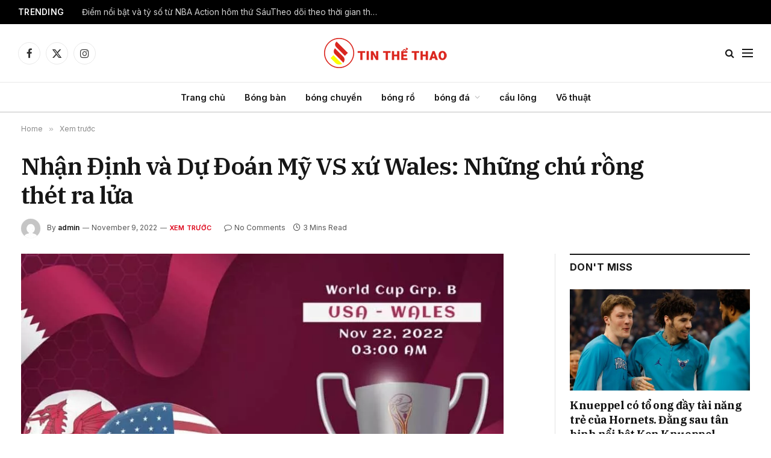

--- FILE ---
content_type: text/html
request_url: https://tinthethao.asia/2022/11/09/nhan-dinh-va-du-doan-my-vs-xu-wales/
body_size: 26329
content:
<!DOCTYPE html>
<html lang="en-US" prefix="og: https://ogp.me/ns#" class="s-light site-s-light">
<head>
<meta charset="UTF-8"/>
<meta name="viewport" content="width=device-width, initial-scale=1"/>
<title>Nhận Định và Dự Đoán Mỹ VS xứ Wales: Những chú rồng thét ra lửa - TIN THỂ THAO</title><link rel="preload" as="image" imagesrcset="https://tinthethao.asia/wp-content/uploads/2022/11/USA-vs-Wales-Preview-and-Prediction-Dragons-look-to-bring-the-fire-855x628.jpg 855w, https://tinthethao.asia/wp-content/uploads/2022/11/USA-vs-Wales-Preview-and-Prediction-Dragons-look-to-bring-the-fire-768x564.jpg 768w, https://tinthethao.asia/wp-content/uploads/2022/11/USA-vs-Wales-Preview-and-Prediction-Dragons-look-to-bring-the-fire-1200x881.jpg 1200w, https://tinthethao.asia/wp-content/uploads/2022/11/USA-vs-Wales-Preview-and-Prediction-Dragons-look-to-bring-the-fire.jpg 1408w" imagesizes="(max-width: 801px) 100vw, 801px"/><link rel="preload" as="font" href="https://tinthethao.asia/wp-content/themes/smart-mag/css/icons/fonts/ts-icons.woff2?v3.2" type="font/woff2" crossorigin="anonymous"/>
<meta name="description" content="Mỹ 1-1 xứ Wales"/>
<meta name="robots" content="index, follow, max-snippet:-1, max-video-preview:-1, max-image-preview:large"/>
<link rel="canonical" href="https://tinthethao.asia/2022/11/09/nhan-dinh-va-du-doan-my-vs-xu-wales/"/>
<meta property="og:locale" content="en_US"/>
<meta property="og:type" content="article"/>
<meta property="og:title" content="Nhận Định và Dự Đoán Mỹ VS xứ Wales: Những chú rồng thét ra lửa - TIN THỂ THAO"/>
<meta property="og:description" content="Mỹ 1-1 xứ Wales"/>
<meta property="og:url" content="https://tinthethao.asia/2022/11/09/nhan-dinh-va-du-doan-my-vs-xu-wales/"/>
<meta property="og:site_name" content="TIN THỂ THAO"/>
<meta property="article:section" content="Xem trước"/>
<meta property="og:image" content="https://tinthethao.asia/wp-content/uploads/2022/11/USA-vs-Wales-Preview-and-Prediction-Dragons-look-to-bring-the-fire.jpg"/>
<meta property="og:image:secure_url" content="https://tinthethao.asia/wp-content/uploads/2022/11/USA-vs-Wales-Preview-and-Prediction-Dragons-look-to-bring-the-fire.jpg"/>
<meta property="og:image:width" content="1408"/>
<meta property="og:image:height" content="1034"/>
<meta property="og:image:alt" content="Nhận Định và Dự Đoán Mỹ VS xứ Wales: Những chú rồng thét ra lửa"/>
<meta property="og:image:type" content="image/jpeg"/>
<meta property="article:published_time" content="2022-11-09T17:44:47+00:00"/>
<meta name="twitter:card" content="summary_large_image"/>
<meta name="twitter:title" content="Nhận Định và Dự Đoán Mỹ VS xứ Wales: Những chú rồng thét ra lửa - TIN THỂ THAO"/>
<meta name="twitter:description" content="Mỹ 1-1 xứ Wales"/>
<meta name="twitter:image" content="https://tinthethao.asia/wp-content/uploads/2022/11/USA-vs-Wales-Preview-and-Prediction-Dragons-look-to-bring-the-fire.jpg"/>
<meta name="twitter:label1" content="Written by"/>
<meta name="twitter:data1" content="admin"/>
<meta name="twitter:label2" content="Time to read"/>
<meta name="twitter:data2" content="1 minute"/>
<script type="application/ld+json" class="rank-math-schema-pro">{"@context":"https://schema.org","@graph":[{"@type":"Organization","@id":"https://tinthethao.asia/#organization","name":"Binhao Sports","url":"https://tinthethao.asia"},{"@type":"WebSite","@id":"https://tinthethao.asia/#website","url":"https://tinthethao.asia","name":"Binhao Sports","publisher":{"@id":"https://tinthethao.asia/#organization"},"inLanguage":"en-US"},{"@type":"ImageObject","@id":"https://tinthethao.asia/wp-content/uploads/2022/11/USA-vs-Wales-Preview-and-Prediction-Dragons-look-to-bring-the-fire.jpg","url":"https://tinthethao.asia/wp-content/uploads/2022/11/USA-vs-Wales-Preview-and-Prediction-Dragons-look-to-bring-the-fire.jpg","width":"1408","height":"1034","inLanguage":"en-US"},{"@type":"WebPage","@id":"https://tinthethao.asia/2022/11/09/nhan-dinh-va-du-doan-my-vs-xu-wales/#webpage","url":"https://tinthethao.asia/2022/11/09/nhan-dinh-va-du-doan-my-vs-xu-wales/","name":"Nh\u1eadn \u0110\u1ecbnh v\u00e0 D\u1ef1 \u0110o\u00e1n M\u1ef9 VS x\u1ee9 Wales: Nh\u1eefng ch\u00fa r\u1ed3ng th\u00e9t ra l\u1eeda - TIN TH\u1ec2 THAO","datePublished":"2022-11-09T17:44:47+00:00","dateModified":"2022-11-09T17:44:47+00:00","isPartOf":{"@id":"https://tinthethao.asia/#website"},"primaryImageOfPage":{"@id":"https://tinthethao.asia/wp-content/uploads/2022/11/USA-vs-Wales-Preview-and-Prediction-Dragons-look-to-bring-the-fire.jpg"},"inLanguage":"en-US"},{"@type":"Person","@id":"https://tinthethao.asia/author/admin/","name":"admin","url":"https://tinthethao.asia/author/admin/","image":{"@type":"ImageObject","@id":"https://secure.gravatar.com/avatar/ed02851a8320addbf98728b9626e70e7edbf1973b45778688a72ec73c2d16d22?s=96&amp;d=mm&amp;r=g","url":"https://secure.gravatar.com/avatar/ed02851a8320addbf98728b9626e70e7edbf1973b45778688a72ec73c2d16d22?s=96&amp;d=mm&amp;r=g","caption":"admin","inLanguage":"en-US"},"sameAs":["https://tinthethao.asia"],"worksFor":{"@id":"https://tinthethao.asia/#organization"}},{"@type":"NewsArticle","headline":"Nh\u1eadn \u0110\u1ecbnh v\u00e0 D\u1ef1 \u0110o\u00e1n M\u1ef9 VS x\u1ee9 Wales: Nh\u1eefng ch\u00fa r\u1ed3ng th\u00e9t ra l\u1eeda - TIN TH\u1ec2 THAO","datePublished":"2022-11-09T17:44:47+00:00","dateModified":"2022-11-09T17:44:47+00:00","articleSection":"Xem tr\u01b0\u1edbc","author":{"@id":"https://tinthethao.asia/author/admin/","name":"admin"},"publisher":{"@id":"https://tinthethao.asia/#organization"},"description":"M\u1ef9 1-1 x\u1ee9 Wales","copyrightYear":"2022","copyrightHolder":{"@id":"https://tinthethao.asia/#organization"},"name":"Nh\u1eadn \u0110\u1ecbnh v\u00e0 D\u1ef1 \u0110o\u00e1n M\u1ef9 VS x\u1ee9 Wales: Nh\u1eefng ch\u00fa r\u1ed3ng th\u00e9t ra l\u1eeda - TIN TH\u1ec2 THAO","@id":"https://tinthethao.asia/2022/11/09/nhan-dinh-va-du-doan-my-vs-xu-wales/#richSnippet","isPartOf":{"@id":"https://tinthethao.asia/2022/11/09/nhan-dinh-va-du-doan-my-vs-xu-wales/#webpage"},"image":{"@id":"https://tinthethao.asia/wp-content/uploads/2022/11/USA-vs-Wales-Preview-and-Prediction-Dragons-look-to-bring-the-fire.jpg"},"inLanguage":"en-US","mainEntityOfPage":{"@id":"https://tinthethao.asia/2022/11/09/nhan-dinh-va-du-doan-my-vs-xu-wales/#webpage"}}]}</script>
<link rel='dns-prefetch' href='//stats.wp.com'/>
<link rel='dns-prefetch' href='//fonts.googleapis.com'/>
<link rel="alternate" type="application/rss+xml" title="TIN THỂ THAO &raquo; Feed" href="https://tinthethao.asia/feed/"/>
<link rel="alternate" type="application/rss+xml" title="TIN THỂ THAO &raquo; Comments Feed" href="https://tinthethao.asia/comments/feed/"/>
<link rel="alternate" type="application/rss+xml" title="TIN THỂ THAO &raquo; Nhận Định và Dự Đoán Mỹ VS xứ Wales: Những chú rồng thét ra lửa Comments Feed" href="https://tinthethao.asia/2022/11/09/nhan-dinh-va-du-doan-my-vs-xu-wales/feed/"/>
<link rel="alternate" title="oEmbed (JSON)" type="application/json+oembed" href="https://tinthethao.asia/wp-json/oembed/1.0/embed?url=https%3A%2F%2Ftinthethao.asia%2F2022%2F11%2F09%2Fnhan-dinh-va-du-doan-my-vs-xu-wales%2F"/>
<link rel="alternate" title="oEmbed (XML)" type="text/xml+oembed" href="https://tinthethao.asia/wp-json/oembed/1.0/embed?url=https%3A%2F%2Ftinthethao.asia%2F2022%2F11%2F09%2Fnhan-dinh-va-du-doan-my-vs-xu-wales%2F&#038;format=xml"/>
<style id='wp-img-auto-sizes-contain-inline-css'>img:is([sizes=auto i],[sizes^="auto," i]){contain-intrinsic-size:3000px 1500px}</style>
<link rel="stylesheet" type="text/css" href="//tinthethao.asia/wp-content/cache/wpfc-minified/efceqgug/3ulj0.css" media="all"/>
<style id='classic-theme-styles-inline-css'>.wp-block-button__link{color:#fff;background-color:#32373c;border-radius:9999px;box-shadow:none;text-decoration:none;padding:calc(.667em + 2px) calc(1.333em + 2px);font-size:1.125em}.wp-block-file__button{background:#32373c;color:#fff;text-decoration:none}</style>
<link rel="stylesheet" type="text/css" href="//tinthethao.asia/wp-content/cache/wpfc-minified/ffruubyh/3ulj0.css" media="all"/>
<style id='jetpack-sharing-buttons-style-inline-css'>.jetpack-sharing-buttons__services-list{display:flex;flex-direction:row;flex-wrap:wrap;gap:0;list-style-type:none;margin:5px;padding:0}.jetpack-sharing-buttons__services-list.has-small-icon-size{font-size:12px}.jetpack-sharing-buttons__services-list.has-normal-icon-size{font-size:16px}.jetpack-sharing-buttons__services-list.has-large-icon-size{font-size:24px}.jetpack-sharing-buttons__services-list.has-huge-icon-size{font-size:36px}@media print{.jetpack-sharing-buttons__services-list{display:none!important}}.editor-styles-wrapper .wp-block-jetpack-sharing-buttons{gap:0;padding-inline-start:0}ul.jetpack-sharing-buttons__services-list.has-background{padding:1.25em 2.375em}</style>
<style id='global-styles-inline-css'>:root{--wp--preset--aspect-ratio--square:1;--wp--preset--aspect-ratio--4-3:4/3;--wp--preset--aspect-ratio--3-4:3/4;--wp--preset--aspect-ratio--3-2:3/2;--wp--preset--aspect-ratio--2-3:2/3;--wp--preset--aspect-ratio--16-9:16/9;--wp--preset--aspect-ratio--9-16:9/16;--wp--preset--color--black:#000000;--wp--preset--color--cyan-bluish-gray:#abb8c3;--wp--preset--color--white:#ffffff;--wp--preset--color--pale-pink:#f78da7;--wp--preset--color--vivid-red:#cf2e2e;--wp--preset--color--luminous-vivid-orange:#ff6900;--wp--preset--color--luminous-vivid-amber:#fcb900;--wp--preset--color--light-green-cyan:#7bdcb5;--wp--preset--color--vivid-green-cyan:#00d084;--wp--preset--color--pale-cyan-blue:#8ed1fc;--wp--preset--color--vivid-cyan-blue:#0693e3;--wp--preset--color--vivid-purple:#9b51e0;--wp--preset--gradient--vivid-cyan-blue-to-vivid-purple:linear-gradient(135deg,rgb(6,147,227) 0%,rgb(155,81,224) 100%);--wp--preset--gradient--light-green-cyan-to-vivid-green-cyan:linear-gradient(135deg,rgb(122,220,180) 0%,rgb(0,208,130) 100%);--wp--preset--gradient--luminous-vivid-amber-to-luminous-vivid-orange:linear-gradient(135deg,rgb(252,185,0) 0%,rgb(255,105,0) 100%);--wp--preset--gradient--luminous-vivid-orange-to-vivid-red:linear-gradient(135deg,rgb(255,105,0) 0%,rgb(207,46,46) 100%);--wp--preset--gradient--very-light-gray-to-cyan-bluish-gray:linear-gradient(135deg,rgb(238,238,238) 0%,rgb(169,184,195) 100%);--wp--preset--gradient--cool-to-warm-spectrum:linear-gradient(135deg,rgb(74,234,220) 0%,rgb(151,120,209) 20%,rgb(207,42,186) 40%,rgb(238,44,130) 60%,rgb(251,105,98) 80%,rgb(254,248,76) 100%);--wp--preset--gradient--blush-light-purple:linear-gradient(135deg,rgb(255,206,236) 0%,rgb(152,150,240) 100%);--wp--preset--gradient--blush-bordeaux:linear-gradient(135deg,rgb(254,205,165) 0%,rgb(254,45,45) 50%,rgb(107,0,62) 100%);--wp--preset--gradient--luminous-dusk:linear-gradient(135deg,rgb(255,203,112) 0%,rgb(199,81,192) 50%,rgb(65,88,208) 100%);--wp--preset--gradient--pale-ocean:linear-gradient(135deg,rgb(255,245,203) 0%,rgb(182,227,212) 50%,rgb(51,167,181) 100%);--wp--preset--gradient--electric-grass:linear-gradient(135deg,rgb(202,248,128) 0%,rgb(113,206,126) 100%);--wp--preset--gradient--midnight:linear-gradient(135deg,rgb(2,3,129) 0%,rgb(40,116,252) 100%);--wp--preset--font-size--small:13px;--wp--preset--font-size--medium:20px;--wp--preset--font-size--large:36px;--wp--preset--font-size--x-large:42px;--wp--preset--spacing--20:0.44rem;--wp--preset--spacing--30:0.67rem;--wp--preset--spacing--40:1rem;--wp--preset--spacing--50:1.5rem;--wp--preset--spacing--60:2.25rem;--wp--preset--spacing--70:3.38rem;--wp--preset--spacing--80:5.06rem;--wp--preset--shadow--natural:6px 6px 9px rgba(0, 0, 0, 0.2);--wp--preset--shadow--deep:12px 12px 50px rgba(0, 0, 0, 0.4);--wp--preset--shadow--sharp:6px 6px 0px rgba(0, 0, 0, 0.2);--wp--preset--shadow--outlined:6px 6px 0px -3px rgb(255, 255, 255), 6px 6px rgb(0, 0, 0);--wp--preset--shadow--crisp:6px 6px 0px rgb(0, 0, 0);}:where(.is-layout-flex){gap:0.5em;}:where(.is-layout-grid){gap:0.5em;}body .is-layout-flex{display:flex;}.is-layout-flex{flex-wrap:wrap;align-items:center;}.is-layout-flex > :is(*, div){margin:0;}body .is-layout-grid{display:grid;}.is-layout-grid > :is(*, div){margin:0;}:where(.wp-block-columns.is-layout-flex){gap:2em;}:where(.wp-block-columns.is-layout-grid){gap:2em;}:where(.wp-block-post-template.is-layout-flex){gap:1.25em;}:where(.wp-block-post-template.is-layout-grid){gap:1.25em;}.has-black-color{color:var(--wp--preset--color--black) !important;}.has-cyan-bluish-gray-color{color:var(--wp--preset--color--cyan-bluish-gray) !important;}.has-white-color{color:var(--wp--preset--color--white) !important;}.has-pale-pink-color{color:var(--wp--preset--color--pale-pink) !important;}.has-vivid-red-color{color:var(--wp--preset--color--vivid-red) !important;}.has-luminous-vivid-orange-color{color:var(--wp--preset--color--luminous-vivid-orange) !important;}.has-luminous-vivid-amber-color{color:var(--wp--preset--color--luminous-vivid-amber) !important;}.has-light-green-cyan-color{color:var(--wp--preset--color--light-green-cyan) !important;}.has-vivid-green-cyan-color{color:var(--wp--preset--color--vivid-green-cyan) !important;}.has-pale-cyan-blue-color{color:var(--wp--preset--color--pale-cyan-blue) !important;}.has-vivid-cyan-blue-color{color:var(--wp--preset--color--vivid-cyan-blue) !important;}.has-vivid-purple-color{color:var(--wp--preset--color--vivid-purple) !important;}.has-black-background-color{background-color:var(--wp--preset--color--black) !important;}.has-cyan-bluish-gray-background-color{background-color:var(--wp--preset--color--cyan-bluish-gray) !important;}.has-white-background-color{background-color:var(--wp--preset--color--white) !important;}.has-pale-pink-background-color{background-color:var(--wp--preset--color--pale-pink) !important;}.has-vivid-red-background-color{background-color:var(--wp--preset--color--vivid-red) !important;}.has-luminous-vivid-orange-background-color{background-color:var(--wp--preset--color--luminous-vivid-orange) !important;}.has-luminous-vivid-amber-background-color{background-color:var(--wp--preset--color--luminous-vivid-amber) !important;}.has-light-green-cyan-background-color{background-color:var(--wp--preset--color--light-green-cyan) !important;}.has-vivid-green-cyan-background-color{background-color:var(--wp--preset--color--vivid-green-cyan) !important;}.has-pale-cyan-blue-background-color{background-color:var(--wp--preset--color--pale-cyan-blue) !important;}.has-vivid-cyan-blue-background-color{background-color:var(--wp--preset--color--vivid-cyan-blue) !important;}.has-vivid-purple-background-color{background-color:var(--wp--preset--color--vivid-purple) !important;}.has-black-border-color{border-color:var(--wp--preset--color--black) !important;}.has-cyan-bluish-gray-border-color{border-color:var(--wp--preset--color--cyan-bluish-gray) !important;}.has-white-border-color{border-color:var(--wp--preset--color--white) !important;}.has-pale-pink-border-color{border-color:var(--wp--preset--color--pale-pink) !important;}.has-vivid-red-border-color{border-color:var(--wp--preset--color--vivid-red) !important;}.has-luminous-vivid-orange-border-color{border-color:var(--wp--preset--color--luminous-vivid-orange) !important;}.has-luminous-vivid-amber-border-color{border-color:var(--wp--preset--color--luminous-vivid-amber) !important;}.has-light-green-cyan-border-color{border-color:var(--wp--preset--color--light-green-cyan) !important;}.has-vivid-green-cyan-border-color{border-color:var(--wp--preset--color--vivid-green-cyan) !important;}.has-pale-cyan-blue-border-color{border-color:var(--wp--preset--color--pale-cyan-blue) !important;}.has-vivid-cyan-blue-border-color{border-color:var(--wp--preset--color--vivid-cyan-blue) !important;}.has-vivid-purple-border-color{border-color:var(--wp--preset--color--vivid-purple) !important;}.has-vivid-cyan-blue-to-vivid-purple-gradient-background{background:var(--wp--preset--gradient--vivid-cyan-blue-to-vivid-purple) !important;}.has-light-green-cyan-to-vivid-green-cyan-gradient-background{background:var(--wp--preset--gradient--light-green-cyan-to-vivid-green-cyan) !important;}.has-luminous-vivid-amber-to-luminous-vivid-orange-gradient-background{background:var(--wp--preset--gradient--luminous-vivid-amber-to-luminous-vivid-orange) !important;}.has-luminous-vivid-orange-to-vivid-red-gradient-background{background:var(--wp--preset--gradient--luminous-vivid-orange-to-vivid-red) !important;}.has-very-light-gray-to-cyan-bluish-gray-gradient-background{background:var(--wp--preset--gradient--very-light-gray-to-cyan-bluish-gray) !important;}.has-cool-to-warm-spectrum-gradient-background{background:var(--wp--preset--gradient--cool-to-warm-spectrum) !important;}.has-blush-light-purple-gradient-background{background:var(--wp--preset--gradient--blush-light-purple) !important;}.has-blush-bordeaux-gradient-background{background:var(--wp--preset--gradient--blush-bordeaux) !important;}.has-luminous-dusk-gradient-background{background:var(--wp--preset--gradient--luminous-dusk) !important;}.has-pale-ocean-gradient-background{background:var(--wp--preset--gradient--pale-ocean) !important;}.has-electric-grass-gradient-background{background:var(--wp--preset--gradient--electric-grass) !important;}.has-midnight-gradient-background{background:var(--wp--preset--gradient--midnight) !important;}.has-small-font-size{font-size:var(--wp--preset--font-size--small) !important;}.has-medium-font-size{font-size:var(--wp--preset--font-size--medium) !important;}.has-large-font-size{font-size:var(--wp--preset--font-size--large) !important;}.has-x-large-font-size{font-size:var(--wp--preset--font-size--x-large) !important;}:where(.wp-block-post-template.is-layout-flex){gap:1.25em;}:where(.wp-block-post-template.is-layout-grid){gap:1.25em;}:where(.wp-block-term-template.is-layout-flex){gap:1.25em;}:where(.wp-block-term-template.is-layout-grid){gap:1.25em;}:where(.wp-block-columns.is-layout-flex){gap:2em;}:where(.wp-block-columns.is-layout-grid){gap:2em;}:root :where(.wp-block-pullquote){font-size:1.5em;line-height:1.6;}</style>
<link rel="stylesheet" type="text/css" href="//tinthethao.asia/wp-content/cache/wpfc-minified/kyl5x6u5/3ulj0.css" media="all"/>
<style id='elementor-frontend-inline-css'>.elementor-kit-20544{--e-global-color-smartmag:var(--c-main);--e-global-color-primary:#6EC1E4;--e-global-color-secondary:#54595F;--e-global-color-text:#7A7A7A;--e-global-color-accent:#61CE70;--e-global-typography-primary-font-weight:600;--e-global-typography-secondary-font-weight:400;--e-global-typography-text-font-weight:400;--e-global-typography-accent-font-weight:500;}.elementor-kit-20544 e-page-transition{background-color:#FFBC7D;}.elementor-section.elementor-section-boxed > .elementor-container{max-width:1200px;}.e-con{--container-max-width:1200px;}.elementor-widget:not(:last-child){margin-block-end:20px;}.elementor-element{--widgets-spacing:20px 20px;--widgets-spacing-row:20px;--widgets-spacing-column:20px;}{}h1.entry-title{display:var(--page-title-display);}@media(max-width:1024px){.elementor-section.elementor-section-boxed > .elementor-container{max-width:940px;}.e-con{--container-max-width:940px;}}@media(max-width:767px){.elementor-section.elementor-section-boxed > .elementor-container{max-width:767px;}.e-con{--container-max-width:767px;}}
.elementor-12418 .elementor-element.elementor-element-c1d9530:not(.elementor-motion-effects-element-type-background), .elementor-12418 .elementor-element.elementor-element-c1d9530 > .elementor-motion-effects-container > .elementor-motion-effects-layer{background-color:#212121;}.elementor-12418 .elementor-element.elementor-element-c1d9530{transition:background 0.3s, border 0.3s, border-radius 0.3s, box-shadow 0.3s;margin-top:65px;margin-bottom:0px;padding:60px 0px 40px 0px;}.elementor-12418 .elementor-element.elementor-element-c1d9530 > .elementor-background-overlay{transition:background 0.3s, border-radius 0.3s, opacity 0.3s;}.elementor-12418 .elementor-element.elementor-element-0b88560 > .elementor-widget-wrap > .elementor-widget:not(.elementor-widget__width-auto):not(.elementor-widget__width-initial):not(:last-child):not(.elementor-absolute){margin-block-end:0px;}.elementor-12418 .elementor-element.elementor-element-6d36357{text-align:start;}.elementor-12418 .elementor-element.elementor-element-6d36357 img{width:250px;}.elementor-12418 .elementor-element.elementor-element-ea60b46 .spc-social{justify-content:flex-end;--spc-social-fs:17px;--spc-social-space:12px;--c-spc-social:#EFEFEF;}.elementor-12418 .elementor-element.elementor-element-2bd5714{--divider-border-style:solid;--divider-color:#FFFFFF30;--divider-border-width:1px;}.elementor-12418 .elementor-element.elementor-element-2bd5714 .elementor-divider-separator{width:100%;}.elementor-12418 .elementor-element.elementor-element-2bd5714 .elementor-divider{padding-block-start:20px;padding-block-end:20px;}.elementor-12418 .elementor-element.elementor-element-18b2e25{margin-top:25px;margin-bottom:25px;}.elementor-12418 .elementor-element.elementor-element-6176d42 .block-head .heading{font-size:15px;}.elementor-12418 .elementor-element.elementor-element-6176d42 .block-head{--space-below:0px;}.elementor-12418 .elementor-element.elementor-element-330a0c5{--grid-row-gap:0px;--grid-column-gap:5px;}.elementor-12418 .elementor-element.elementor-element-330a0c5 .elementor-post__meta-data span + span:before{content:"///";}.elementor-12418 .elementor-element.elementor-element-330a0c5 .elementor-post__title, .elementor-12418 .elementor-element.elementor-element-330a0c5 .elementor-post__title a{font-size:10px;}.elementor-12418 .elementor-element.elementor-element-330a0c5 .elementor-post__meta-data{font-size:8px;}.elementor-12418 .elementor-element.elementor-element-bd26e7e .block-head .heading{font-size:15px;}.elementor-12418 .elementor-element.elementor-element-bd26e7e .block-head{--space-below:0px;}.elementor-12418 .elementor-element.elementor-element-242121c{--grid-row-gap:0px;--grid-column-gap:5px;}.elementor-12418 .elementor-element.elementor-element-242121c .elementor-post__meta-data span + span:before{content:"///";}.elementor-12418 .elementor-element.elementor-element-242121c .elementor-post__title, .elementor-12418 .elementor-element.elementor-element-242121c .elementor-post__title a{font-size:10px;}.elementor-12418 .elementor-element.elementor-element-242121c .elementor-post__meta-data{font-size:8px;}.elementor-12418 .elementor-element.elementor-element-9632a89 .block-head .heading{font-size:15px;}.elementor-12418 .elementor-element.elementor-element-9632a89 .block-head{--space-below:0px;}.elementor-12418 .elementor-element.elementor-element-ceb7578{--grid-row-gap:0px;--grid-column-gap:5px;}.elementor-12418 .elementor-element.elementor-element-ceb7578 .elementor-post__meta-data span + span:before{content:"///";}.elementor-12418 .elementor-element.elementor-element-ceb7578 .elementor-post__title, .elementor-12418 .elementor-element.elementor-element-ceb7578 .elementor-post__title a{font-size:10px;}.elementor-12418 .elementor-element.elementor-element-ceb7578 .elementor-post__meta-data{font-size:8px;}.elementor-12418 .elementor-element.elementor-element-d4c7fbf{--divider-border-style:solid;--divider-color:#FFFFFF30;--divider-border-width:1px;}.elementor-12418 .elementor-element.elementor-element-d4c7fbf .elementor-divider-separator{width:100%;}.elementor-12418 .elementor-element.elementor-element-d4c7fbf .elementor-divider{padding-block-start:20px;padding-block-end:20px;}.elementor-12418 .elementor-element.elementor-element-cc10c76{margin-top:10px;margin-bottom:0px;}.elementor-12418 .elementor-element.elementor-element-2f8cb85{text-align:center;font-size:13px;color:#ABABAB;}@media(max-width:1024px){.elementor-12418 .elementor-element.elementor-element-791f048 > .elementor-element-populated{margin:40px 0px 0px 0px;--e-column-margin-right:0px;--e-column-margin-left:0px;}.elementor-12418 .elementor-element.elementor-element-bb80856 > .elementor-element-populated{margin:40px 0px 0px 0px;--e-column-margin-right:0px;--e-column-margin-left:0px;}.elementor-12418 .elementor-element.elementor-element-9891d3d > .elementor-element-populated{margin:40px 0px 0px 0px;--e-column-margin-right:0px;--e-column-margin-left:0px;}.elementor-12418 .elementor-element.elementor-element-2f8cb85{text-align:center;}}@media(max-width:767px){.elementor-12418 .elementor-element.elementor-element-c1d9530{padding:40px 0px 50px 0px;}.elementor-12418 .elementor-element.elementor-element-6d36357 > .elementor-widget-container{margin:0px 0px 21px 0px;}.elementor-12418 .elementor-element.elementor-element-6d36357{text-align:center;}.elementor-12418 .elementor-element.elementor-element-ea60b46 .spc-social{justify-content:center;--spc-social-fs:16px;--spc-social-space:10px;}.elementor-12418 .elementor-element.elementor-element-d4c7fbf .elementor-divider{padding-block-start:10px;padding-block-end:10px;}}@media(max-width:1024px) and (min-width:768px){.elementor-12418 .elementor-element.elementor-element-791f048{width:100%;}.elementor-12418 .elementor-element.elementor-element-bb80856{width:100%;}.elementor-12418 .elementor-element.elementor-element-9891d3d{width:100%;}.elementor-12418 .elementor-element.elementor-element-580d2a7{width:100%;}.elementor-12418 .elementor-element.elementor-element-be47f85{width:100%;}}</style>
<link rel="stylesheet" type="text/css" href="//tinthethao.asia/wp-content/cache/wpfc-minified/qka1a1dx/3ulj0.css" media="all"/>
<style id='smartmag-core-inline-css'>:root{--c-main:#dd0017;--c-main-rgb:221,0,23;--text-font:"Inter", system-ui, -apple-system, "Segoe UI", Arial, sans-serif;--body-font:"Inter", system-ui, -apple-system, "Segoe UI", Arial, sans-serif;--title-font:"IBM Plex Serif", Georgia, serif;--title-size-n:17px;--title-size-m:18px;--title-size-l:20px;--main-width:1220px;--footer-mt:0px;--p-title-space:7px;--excerpt-mt:13px;--excerpt-size:14px;}
.post-title:not(._){letter-spacing:-0.025em;}:root{--sidebar-width:300px;}
.ts-row, .has-el-gap{--sidebar-c-width:calc(var(--sidebar-width) + var(--grid-gutter-h) + var(--sidebar-c-pad));}:root{--sidebar-pad:32px;--sidebar-sep-pad:32px;}
.main-wrap > .main{margin-top:30px;}
.smart-head-main .smart-head-mid{--head-h:96px;}
.smart-head-main .smart-head-bot{--head-h:51px;border-top-width:1px;border-top-color:#e8e8e8;border-bottom-width:2px;border-bottom-color:#dedede;}
.navigation-main .menu > li > a{font-size:14.4px;font-weight:600;}
.navigation-main .menu > li li a{font-size:13px;}
.navigation-main{--nav-items-space:16px;}
.mobile-menu{font-size:15px;}
.smart-head-main .spc-social{--spc-social-fs:17px;--spc-social-size:37px;}
.smart-head-main .hamburger-icon{width:18px;}
.trending-ticker .heading{color:#f7f7f7;font-size:13.8px;font-weight:600;letter-spacing:.02em;margin-right:30px;}
.trending-ticker .post-link{font-size:13.8px;}
.trending-ticker{--max-width:500px;}
.post-meta .meta-item, .post-meta .text-in{font-size:11px;}
.post-meta .text-in, .post-meta .post-cat > a{font-size:11px;}
.post-meta .post-cat > a{font-weight:600;text-transform:uppercase;letter-spacing:.02em;}
.post-meta .post-author > a{font-weight:600;}
.block-head-f .heading{font-size:16px;font-weight:800;text-transform:uppercase;letter-spacing:.03em;}
.block-head-f{--space-below:15px;--line-weight:2px;--c-border:#ffffff;}
.s-dark .block-head-f{--c-border:#151516;}
.loop-grid-base .media{margin-bottom:13px;}
.list-post{--list-p-media-width:30%;--list-p-media-max-width:85%;}
.loop-small .ratio-is-custom{padding-bottom:calc(100% / 1.1);}
.loop-small .media:not(i){max-width:75px;}
.post-meta-single .meta-item, .post-meta-single .text-in{font-size:12px;}
.the-post-header .post-meta .post-title{font-weight:600;}
.entry-content{font-family:"IBM Plex Serif", Georgia, serif;font-size:17px;}
.site-s-light .entry-content{color:#000000;}
.post-share-float .share-text{font-size:10px;}
.post-share-float .service{width:38px;height:38px;margin-bottom:8px;border-radius:50px;font-size:16px;}
.s-post-modern .post-content-wrap{display:grid;grid-template-columns:minmax(0, 1fr);}
.s-post-modern .entry-content{max-width:min(100%, calc(700px + var(--p-spacious-pad)*2));justify-self:center;}
.s-head-large .sub-title{font-size:17px;}
.site-s-light .s-head-large .sub-title{color:#515151;}
.site-s-light .s-head-large .post-meta{--c-post-meta:#565656;}
.s-post-large .post-content-wrap{display:grid;grid-template-columns:minmax(0, 1fr);}
.s-post-large .entry-content{max-width:min(100%, calc(700px + var(--p-spacious-pad)*2));justify-self:center;}
.a-wrap-2:not(._){padding-top:17px;padding-bottom:17px;padding-left:15px;padding-right:15px;margin-top:0px;margin-bottom:0px;}
@media(min-width:1200px){ .s-head-large .post-title{font-size:40px;}
}
@media(min-width:941px) and (max-width:1200px){ :root{--sidebar-width:280px;}
.ts-row, .has-el-gap{--sidebar-c-width:calc(var(--sidebar-width) + var(--grid-gutter-h) + var(--sidebar-c-pad));}
.navigation-main .menu > li > a{font-size:calc(10px + (14.4px - 10px) * .7);}
.trending-ticker{--max-width:400px;}
}
@media(max-width:767px){ .s-head-large .post-title{font-size:29px;}
}</style>
<style>.mfp-bg{top:0;left:0;width:100%;height:100%;z-index:1042;overflow:hidden;position:fixed;background:#0b0b0b;opacity:0.8;}
.mfp-wrap{top:0;left:0;width:100%;height:100%;z-index:20000 !important;position:fixed;outline:none !important;-webkit-backface-visibility:hidden;}
.mfp-container{text-align:center;position:absolute;width:100%;height:100%;left:0;top:0;padding:0 8px;box-sizing:border-box;}
.mfp-container:before{content:'';display:inline-block;height:100%;vertical-align:middle;}
.mfp-align-top .mfp-container:before{display:none;}
.mfp-content{position:relative;display:inline-block;vertical-align:middle;margin:0 auto;text-align:left;z-index:1045;}
.mfp-inline-holder .mfp-content, .mfp-ajax-holder .mfp-content{width:100%;cursor:auto;}
.mfp-ajax-cur{cursor:progress;}
.mfp-zoom-out-cur, .mfp-zoom-out-cur .mfp-image-holder .mfp-close{cursor:zoom-out;}
.mfp-zoom{cursor:pointer;cursor:zoom-in;}
.mfp-auto-cursor .mfp-content{cursor:auto;}
.mfp-close, .mfp-arrow, .mfp-preloader, .mfp-counter{user-select:none;}
.mfp-loading.mfp-figure{display:none;}
.mfp-hide{display:none !important;}
.mfp-preloader{color:#ccc;position:absolute;top:50%;width:auto;text-align:center;margin-top:-0.8em;left:8px;right:8px;z-index:1044;}
.mfp-preloader a{color:#ccc;}
.mfp-preloader a:hover{color:#fff;}
.mfp-s-ready .mfp-preloader{display:none;}
.mfp-s-error .mfp-content{display:none;}
button.mfp-close, button.mfp-arrow{overflow:visible;cursor:pointer;background:transparent;border:0;display:block;outline:none;padding:0;z-index:1046;box-shadow:none;}
button::-moz-focus-inner{padding:0;border:0;}
.mfp-close{width:44px;height:44px;line-height:44px;position:absolute;right:0;top:0;text-decoration:none;text-align:center;opacity:0.65;padding:0 0 18px 10px;color:#fff;font-style:normal;font-size:28px;font-family:Arial, Baskerville, monospace;}
.mfp-close:hover, .mfp-close:focus{opacity:1;}
.mfp-close:active{top:1px;}
.mfp-close-btn-in .mfp-close{color:#333;}
.mfp-image-holder .mfp-close, .mfp-iframe-holder .mfp-close{color:#FFF;right:-6px;text-align:right;padding-right:6px;width:100%;}
.mfp-counter{position:absolute;top:0;right:0;color:#ccc;font-size:12px;line-height:18px;white-space:nowrap;}
.mfp-arrow{position:absolute;opacity:0.65;margin:0;top:50%;margin-top:-55px;padding:0;width:90px;height:110px;-webkit-tap-highlight-color:transparent;}
.mfp-arrow:active{margin-top:-54px;}
.mfp-arrow:hover, .mfp-arrow:focus{opacity:1;}
.mfp-arrow:before, .mfp-arrow:after, .mfp-arrow .mfp-b, .mfp-arrow .mfp-a{content:'';display:block;width:0;height:0;position:absolute;left:0;top:0;margin-top:35px;margin-left:35px;border:medium inset transparent;}
.mfp-arrow:after, .mfp-arrow .mfp-a{border-top-width:13px;border-bottom-width:13px;top:8px;}
.mfp-arrow:before, .mfp-arrow .mfp-b{border-top-width:21px;border-bottom-width:21px;opacity:0.7;}
.mfp-arrow-left{left:0;}
.mfp-arrow-left:after, .mfp-arrow-left .mfp-a{border-right:17px solid #FFF;margin-left:31px;}
.mfp-arrow-left:before, .mfp-arrow-left .mfp-b{margin-left:25px;border-right:27px solid #3F3F3F;}
.mfp-arrow-right{right:0;}
.mfp-arrow-right:after, .mfp-arrow-right .mfp-a{border-left:17px solid #FFF;margin-left:39px;}
.mfp-arrow-right:before, .mfp-arrow-right .mfp-b{border-left:27px solid #3F3F3F;}
.mfp-iframe-holder{padding-top:40px;padding-bottom:40px;}
.mfp-iframe-holder .mfp-content{line-height:0;width:100%;max-width:900px;}
.mfp-iframe-holder .mfp-close{top:-40px;}
.mfp-iframe-scaler{width:100%;height:0;overflow:hidden;padding-top:56.25%;}
.mfp-iframe-scaler iframe{position:absolute;display:block;top:0;left:0;width:100%;height:100%;box-shadow:0 0 8px rgba(0, 0, 0, 0.6);background:#000;}
img.mfp-img{width:auto;max-width:100%;height:auto;display:block;line-height:0;-webkit-box-sizing:border-box;-moz-box-sizing:border-box;box-sizing:border-box;padding:40px 0 40px;margin:0 auto;}
.mfp-figure{line-height:0;}
.mfp-figure:after{content:'';position:absolute;left:0;top:40px;bottom:40px;display:block;right:0;width:auto;height:auto;z-index:-1;box-shadow:0 0 8px rgba(0, 0, 0, 0.6);background:#444;}
.mfp-figure small{color:#BDBDBD;display:block;font-size:12px;line-height:14px;}
.mfp-figure figure{margin:0;}
.mfp-bottom-bar{margin-top:-36px;position:absolute;top:100%;left:0;width:100%;cursor:auto;}
.mfp-title{text-align:left;line-height:18px;color:#F3F3F3;word-wrap:break-word;padding-right:36px;}
.mfp-image-holder .mfp-content{max-width:100%;}
.mfp-gallery .mfp-image-holder .mfp-figure{cursor:pointer;}
@media screen and (max-width: 800px) and (orientation: landscape),
screen and (max-height: 300px) { .mfp-img-mobile .mfp-image-holder{padding-left:0;padding-right:0;}
.mfp-img-mobile img.mfp-img{padding:0;}
.mfp-img-mobile .mfp-figure:after{top:0;bottom:0;}
.mfp-img-mobile .mfp-figure small{display:inline;margin-left:5px;}
.mfp-img-mobile .mfp-bottom-bar{background:rgba(0, 0, 0, 0.6);bottom:0;margin:0;top:auto;padding:3px 5px;position:fixed;box-sizing:border-box;}
.mfp-img-mobile .mfp-bottom-bar:empty{padding:0;}
.mfp-img-mobile .mfp-counter{right:5px;top:3px;}
.mfp-img-mobile .mfp-close{top:0;right:0;width:35px;height:35px;line-height:35px;background:rgba(0, 0, 0, 0.6);position:fixed;text-align:center;padding:0;}
}
@media all and (max-width: 900px) {
.mfp-arrow{transform:scale(0.75);}
.mfp-arrow-left{transform-origin:0;}
.mfp-arrow-right{transform-origin:100%;}
.mfp-container{padding-left:6px;padding-right:6px;}
} .mfp-fade.mfp-bg{opacity:0;-webkit-transition:all 0.15s ease-out;-moz-transition:all 0.15s ease-out;transition:all 0.15s ease-out;}
.mfp-fade.mfp-bg.mfp-ready{opacity:0.8;}
.mfp-fade.mfp-bg.mfp-removing{opacity:0;}
.mfp-fade.mfp-removing .mfp-arrow{display:none;}
.mfp-fade.mfp-wrap .mfp-content, .mfp-fade .mfp-arrow{opacity:0;transition:all 0.15s ease-out;}
.mfp-fade.mfp-ready .mfp-arrow{opacity:1}
.mfp-fade.mfp-wrap.mfp-ready .mfp-content{opacity:1;}
.mfp-fade.mfp-wrap.mfp-removing .mfp-content{opacity:0;}
.mfp-preloader{width:30px;height:30px;background-color:#fff;opacity:0.65;margin:0 auto;animation:rotateplane 1.2s infinite ease-in-out;}
@keyframes rotateplane {
0%{transform:perspective(120px) rotateX(0deg) rotateY(0deg);}
50%{transform:perspective(120px) rotateX(-180.1deg) rotateY(0deg);}
100%{transform:perspective(120px) rotateX(-180deg) rotateY(-179.9deg);}
}@font-face{font-family:'ts-icons';src:url(//tinthethao.asia/wp-content/themes/smart-mag/css/icons/fonts/ts-icons.woff2?v3.2) format('woff2'), url(//tinthethao.asia/wp-content/themes/smart-mag/css/icons/fonts/ts-icons.woff?v3.2) format('woff');font-weight:normal;font-style:normal;font-display:block;}
.tsi{display:inline-block;font:normal normal normal 14px/1 ts-icons;font-size:inherit;text-rendering:auto;-webkit-font-smoothing:antialiased;-moz-osx-font-smoothing:grayscale;}
.tsi-spin{-webkit-animation:tsi-spin 2s infinite linear;animation:tsi-spin 2s infinite linear;}
@-webkit-keyframes tsi-spin { 0%{-webkit-transform:rotate(0deg);transform:rotate(0deg);}
100%{-webkit-transform:rotate(359deg);transform:rotate(359deg);}
}
@keyframes tsi-spin { 0%{-webkit-transform:rotate(0deg);transform:rotate(0deg);}
100%{-webkit-transform:rotate(359deg);transform:rotate(359deg);}
} .tsi-mastodon:before{content:"\e90c";}
.tsi-bluesky:before{content:"\e90e";}
.tsi-threads:before{content:"\e909";}
.tsi-twitter:before{content:"\e90a";}
.tsi-x-twitter:before{content:"\e90a";}
.tsi-discord:before{content:"\e905";}
.tsi-telegram:before{content:"\e903";}
.tsi-tiktok:before{content:"\e904";}
.tsi-moon:before{content:"\e902";}
.tsi-bar-chart-2:before{content:"\e906";}
.tsi-clock:before{content:"\e900";}
.tsi-eye:before{content:"\e907";}
.tsi-info:before{content:"\e90d";}
.tsi-link:before{content:"\e90b";}
.tsi-share1:before{content:"\e908";}
.tsi-bright:before{content:"\e901";}
.tsi-plus:before{content:"\f067";}
.tsi-music:before{content:"\f001";}
.tsi-search:before{content:"\f002";}
.tsi-envelope-o:before{content:"\f003";}
.tsi-heart:before{content:"\f004";}
.tsi-star:before{content:"\f005";}
.tsi-star-o:before{content:"\f006";}
.tsi-close:before{content:"\f00d";}
.tsi-remove:before{content:"\f00d";}
.tsi-times:before{content:"\f00d";}
.tsi-home:before{content:"\f015";}
.tsi-clock-o:before{content:"\f017";}
.tsi-repeat:before{content:"\f01e";}
.tsi-rotate-right:before{content:"\f01e";}
.tsi-image:before{content:"\f03e";}
.tsi-photo:before{content:"\f03e";}
.tsi-picture-o:before{content:"\f03e";}
.tsi-play:before{content:"\f04b";}
.tsi-chevron-left:before{content:"\f053";}
.tsi-mail-forward:before{content:"\f064";}
.tsi-share:before{content:"\f064";}
.tsi-chevron-down:before{content:"\f078";}
.tsi-shopping-cart:before{content:"\f07a";}
.tsi-heart-o:before{content:"\f08a";}
.tsi-facebook:before{content:"\f09a";}
.tsi-facebook-f:before{content:"\f09a";}
.tsi-feed:before{content:"\f09e";}
.tsi-rss:before{content:"\f09e";}
.tsi-bars:before{content:"\f0c9";}
.tsi-navicon:before{content:"\f0c9";}
.tsi-reorder:before{content:"\f0c9";}
.tsi-pinterest:before{content:"\f0d2";}
.tsi-linkedin:before{content:"\f0e1";}
.tsi-comment-o:before{content:"\f0e5";}
.tsi-comments-o:before{content:"\f0e6";}
.tsi-cutlery:before{content:"\f0f5";}
.tsi-angle-double-left:before{content:"\f100";}
.tsi-angle-double-right:before{content:"\f101";}
.tsi-angle-left:before{content:"\f104";}
.tsi-angle-right:before{content:"\f105";}
.tsi-angle-up:before{content:"\f106";}
.tsi-angle-down:before{content:"\f107";}
.tsi-circle-o:before{content:"\f10c";}
.tsi-mail-reply:before{content:"\f112";}
.tsi-reply:before{content:"\f112";}
.tsi-youtube-play:before{content:"\f16a";}
.tsi-instagram:before{content:"\f16d";}
.tsi-flickr:before{content:"\f16e";}
.tsi-tumblr:before{content:"\f173";}
.tsi-long-arrow-left:before{content:"\f177";}
.tsi-long-arrow-right:before{content:"\f178";}
.tsi-dribbble:before{content:"\f17d";}
.tsi-vk:before{content:"\f189";}
.tsi-google:before{content:"\f1a0";}
.tsi-steam:before{content:"\f1b6";}
.tsi-spotify:before{content:"\f1bc";}
.tsi-soundcloud:before{content:"\f1be";}
.tsi-twitch:before{content:"\f1e8";}
.tsi-lastfm:before{content:"\f202";}
.tsi-pinterest-p:before{content:"\f231";}
.tsi-whatsapp:before{content:"\f232";}
.tsi-clone:before{content:"\f24d";}
.tsi-vimeo:before{content:"\f27d";}
.tsi-reddit-alien:before{content:"\f281";}
.tsi-shopping-bag:before{content:"\f290";}
.tsi-snapchat:before{content:"\f2ac";}
.tsi-user-circle-o:before{content:"\f2be";}
.tsi-chevron-right:before{content:"\f054";}
.tsi-hot:before{content:"\e9a9";}</style>
<link rel="https://api.w.org/" href="https://tinthethao.asia/wp-json/"/><link rel="alternate" title="JSON" type="application/json" href="https://tinthethao.asia/wp-json/wp/v2/posts/5052"/><link rel="EditURI" type="application/rsd+xml" title="RSD" href="https://tinthethao.asia/xmlrpc.php?rsd"/>
<meta name="generator" content="WordPress 6.9"/>
<link rel='shortlink' href='https://tinthethao.asia/?p=5052'/>
<meta name="onesignal-plugin" content="wordpress-3.8.0">
<script data-wpfc-render="false">(function(){let events=["mousemove", "wheel", "scroll", "touchstart", "touchmove"];let fired=false;events.forEach(function(event){window.addEventListener(event, function(){if(fired===false){fired=true;setTimeout(function(){ (function(w,d,s,l,i){w[l]=w[l]||[];w[l].push({'gtm.start':
new Date().getTime(),event:'gtm.js'});var f=d.getElementsByTagName(s)[0],
j=d.createElement(s),dl=l!='dataLayer'?'&l='+l:'';j.async=true;j.src=
'https://www.googletagmanager.com/gtm.js?id='+i+dl;f.parentNode.insertBefore(j,f);
})(window,document,'script','dataLayer','GTM-NLPGK8C'); }, 100);}},{once: true});});})();</script>
<style>img#wpstats{display:none}</style>
<meta name="generator" content="Elementor 3.34.2; features: e_font_icon_svg, additional_custom_breakpoints; settings: css_print_method-internal, google_font-enabled, font_display-auto">
<style>.recentcomments a{display:inline !important;padding:0 !important;margin:0 !important;}</style>			<style>.e-con.e-parent:nth-of-type(n+4):not(.e-lazyloaded):not(.e-no-lazyload),
.e-con.e-parent:nth-of-type(n+4):not(.e-lazyloaded):not(.e-no-lazyload) *{background-image:none !important;}
@media screen and (max-height: 1024px) {
.e-con.e-parent:nth-of-type(n+3):not(.e-lazyloaded):not(.e-no-lazyload),
.e-con.e-parent:nth-of-type(n+3):not(.e-lazyloaded):not(.e-no-lazyload) *{background-image:none !important;}
}
@media screen and (max-height: 640px) {
.e-con.e-parent:nth-of-type(n+2):not(.e-lazyloaded):not(.e-no-lazyload),
.e-con.e-parent:nth-of-type(n+2):not(.e-lazyloaded):not(.e-no-lazyload) *{background-image:none !important;}
}</style>
<link rel="icon" href="https://tinthethao.asia/wp-content/uploads/2022/12/500_3-150x150.png" sizes="32x32"/>
<link rel="icon" href="https://tinthethao.asia/wp-content/uploads/2022/12/500_3-450x450.png" sizes="192x192"/>
<link rel="apple-touch-icon" href="https://tinthethao.asia/wp-content/uploads/2022/12/500_3-450x450.png"/>
<meta name="msapplication-TileImage" content="https://tinthethao.asia/wp-content/uploads/2022/12/500_3-450x450.png"/>
<script data-wpfc-render="false">var Wpfcll={s:[],osl:0,scroll:false,i:function(){Wpfcll.ss();window.addEventListener('load',function(){let observer=new MutationObserver(mutationRecords=>{Wpfcll.osl=Wpfcll.s.length;Wpfcll.ss();if(Wpfcll.s.length > Wpfcll.osl){Wpfcll.ls(false);}});observer.observe(document.getElementsByTagName("html")[0],{childList:true,attributes:true,subtree:true,attributeFilter:["src"],attributeOldValue:false,characterDataOldValue:false});Wpfcll.ls(true);});window.addEventListener('scroll',function(){Wpfcll.scroll=true;Wpfcll.ls(false);});window.addEventListener('resize',function(){Wpfcll.scroll=true;Wpfcll.ls(false);});window.addEventListener('click',function(){Wpfcll.scroll=true;Wpfcll.ls(false);});},c:function(e,pageload){var w=document.documentElement.clientHeight || body.clientHeight;var n=0;if(pageload){n=0;}else{n=(w > 800) ? 800:200;n=Wpfcll.scroll ? 800:n;}var er=e.getBoundingClientRect();var t=0;var p=e.parentNode ? e.parentNode:false;if(typeof p.getBoundingClientRect=="undefined"){var pr=false;}else{var pr=p.getBoundingClientRect();}if(er.x==0 && er.y==0){for(var i=0;i < 10;i++){if(p){if(pr.x==0 && pr.y==0){if(p.parentNode){p=p.parentNode;}if(typeof p.getBoundingClientRect=="undefined"){pr=false;}else{pr=p.getBoundingClientRect();}}else{t=pr.top;break;}}};}else{t=er.top;}if(w - t+n > 0){return true;}return false;},r:function(e,pageload){var s=this;var oc,ot;try{oc=e.getAttribute("data-wpfc-original-src");ot=e.getAttribute("data-wpfc-original-srcset");originalsizes=e.getAttribute("data-wpfc-original-sizes");if(s.c(e,pageload)){if(oc || ot){if(e.tagName=="DIV" || e.tagName=="A" || e.tagName=="SPAN"){e.style.backgroundImage="url("+oc+")";e.removeAttribute("data-wpfc-original-src");e.removeAttribute("data-wpfc-original-srcset");e.removeAttribute("onload");}else{if(oc){e.setAttribute('src',oc);}if(ot){e.setAttribute('srcset',ot);}if(originalsizes){e.setAttribute('sizes',originalsizes);}if(e.getAttribute("alt") && e.getAttribute("alt")=="blank"){e.removeAttribute("alt");}e.removeAttribute("data-wpfc-original-src");e.removeAttribute("data-wpfc-original-srcset");e.removeAttribute("data-wpfc-original-sizes");e.removeAttribute("onload");if(e.tagName=="IFRAME"){var y="https://www.youtube.com/embed/";if(navigator.userAgent.match(/\sEdge?\/\d/i)){e.setAttribute('src',e.getAttribute("src").replace(/.+\/templates\/youtube\.html\#/,y));}e.onload=function(){if(typeof window.jQuery !="undefined"){if(jQuery.fn.fitVids){jQuery(e).parent().fitVids({customSelector:"iframe[src]"});}}var s=e.getAttribute("src").match(/templates\/youtube\.html\#(.+)/);if(s){try{var i=e.contentDocument || e.contentWindow;if(i.location.href=="about:blank"){e.setAttribute('src',y+s[1]);}}catch(err){e.setAttribute('src',y+s[1]);}}}}}}else{if(e.tagName=="NOSCRIPT"){if(typeof window.jQuery !="undefined"){if(jQuery(e).attr("data-type")=="wpfc"){e.removeAttribute("data-type");jQuery(e).after(jQuery(e).text());}}}}}}catch(error){console.log(error);console.log("==>",e);}},ss:function(){var i=Array.prototype.slice.call(document.getElementsByTagName("img"));var f=Array.prototype.slice.call(document.getElementsByTagName("iframe"));var d=Array.prototype.slice.call(document.getElementsByTagName("div"));var a=Array.prototype.slice.call(document.getElementsByTagName("a"));var s=Array.prototype.slice.call(document.getElementsByTagName("span"));var n=Array.prototype.slice.call(document.getElementsByTagName("noscript"));this.s=i.concat(f).concat(d).concat(a).concat(s).concat(n);},ls:function(pageload){var s=this;[].forEach.call(s.s,function(e,index){s.r(e,pageload);});}};document.addEventListener('DOMContentLoaded',function(){wpfci();});function wpfci(){Wpfcll.i();}</script>
</head>
<body data-rsssl=1 class="wp-singular post-template-default single single-post postid-5052 single-format-standard wp-theme-smart-mag right-sidebar post-layout-large post-cat-30 has-lb has-lb-sm ts-img-hov-fade has-sb-sep layout-normal elementor-default elementor-kit-20544">
<noscript><iframe onload="Wpfcll.r(this,true);" data-wpfc-original-src="https://www.googletagmanager.com/ns.html?id=GTM-NLPGK8C"
height="0" width="0" style="display:none;visibility:hidden"></iframe></noscript>
<div class="main-wrap">
<div class="off-canvas-backdrop"></div><div class="mobile-menu-container off-canvas s-dark" id="off-canvas">
<div class="off-canvas-head">
<a href="#" class="close">
<span class="visuallyhidden">Close Menu</span>
<i class="tsi tsi-times"></i>
</a>
<div class="ts-logo"></div></div><div class="off-canvas-content">
<ul id="menu-new-m" class="mobile-menu"><li id="menu-item-12674" class="menu-item menu-item-type-custom menu-item-object-custom menu-item-12674"><a href="/">Trang chủ</a></li>
<li id="menu-item-12662" class="menu-item menu-item-type-taxonomy menu-item-object-category menu-item-12662"><a href="https://tinthethao.asia/bong-ban/">Bóng bàn</a></li>
<li id="menu-item-12663" class="menu-item menu-item-type-taxonomy menu-item-object-category menu-item-12663"><a href="https://tinthethao.asia/bong-chuyen/">bóng chuyền</a></li>
<li id="menu-item-12664" class="menu-item menu-item-type-taxonomy menu-item-object-category menu-item-12664"><a href="https://tinthethao.asia/bong-ro/">bóng rổ</a></li>
<li id="menu-item-12665" class="menu-item menu-item-type-taxonomy menu-item-object-category menu-item-has-children menu-item-12665"><a href="https://tinthethao.asia/bong-da/">bóng đá</a>
<ul class="sub-menu">
<li id="menu-item-12666" class="menu-item menu-item-type-taxonomy menu-item-object-category menu-item-12666"><a href="https://tinthethao.asia/bong-da/bai-bien-tap/">Bài biên tập</a></li>
<li id="menu-item-12667" class="menu-item menu-item-type-taxonomy menu-item-object-category menu-item-12667"><a href="https://tinthethao.asia/bong-da/bao-cao/">Báo cáo</a></li>
<li id="menu-item-12668" class="menu-item menu-item-type-taxonomy menu-item-object-category menu-item-12668"><a href="https://tinthethao.asia/bong-da/tin-chuyen-nhuong/">Tin chuyển nhượng</a></li>
<li id="menu-item-12669" class="menu-item menu-item-type-taxonomy menu-item-object-category menu-item-12669"><a href="https://tinthethao.asia/bong-da/tin-noi-bat/">Tin nổi bật</a></li>
<li id="menu-item-12673" class="menu-item menu-item-type-taxonomy menu-item-object-category current-post-ancestor current-menu-parent current-post-parent menu-item-12673"><a href="https://tinthethao.asia/xem-truoc/">Xem trước</a></li>
</ul>
</li>
<li id="menu-item-12670" class="menu-item menu-item-type-taxonomy menu-item-object-category menu-item-12670"><a href="https://tinthethao.asia/cau-long/">cầu lông</a></li>
<li id="menu-item-12672" class="menu-item menu-item-type-taxonomy menu-item-object-category menu-item-12672"><a href="https://tinthethao.asia/vo-thuat/">Võ thuật</a></li>
</ul>
<div class="off-canvas-widgets">
<div id="smartmag-block-newsletter-2" class="widget ts-block-widget smartmag-widget-newsletter">		
<div class="block">
<div class="block-newsletter">
<div class="spc-newsletter spc-newsletter-b spc-newsletter-center spc-newsletter-sm">
<div class="bg-wrap"></div><div class="inner">
<h3 class="heading">
Subscribe to Updates			</h3>
<div class="base-text message"> <p>Get the latest creative news from FooBar about art, design and business.</p></div><form method="post" action="" class="form fields-style fields-full" target="_blank">
<div class="main-fields"> <p class="field-email"> <input type="email" name="EMAIL" placeholder="Your email address.." required /> </p> <p class="field-submit"> <input type="submit" value="Subscribe" /> </p></div><p class="disclaimer">
<label>
<input type="checkbox" name="privacy" required />
By signing up, you agree to the our terms and our <a href="#">Privacy Policy</a> agreement.							</label>
</p>
</form></div></div></div></div></div><div id="smartmag-block-posts-small-3" class="widget ts-block-widget smartmag-widget-posts-small">		
<div class="block">
<section class="block-wrap block-posts-small block-sc mb-none" data-id="1">
<div class="widget-title block-head block-head-ac block-head-b"><h5 class="heading">What's Hot</h5></div><div class="block-content">
<div class="loop loop-small loop-small-a loop-sep loop-small-sep grid grid-1 md:grid-1 sm:grid-1 xs:grid-1">
<article class="l-post small-post small-a-post m-pos-left">
<div class="media"> <a href="https://tinthethao.asia/2026/01/23/knueppel-co-to-ong-day-tai-nang-tre-cua-hornets-dang-sau-tan-binh-noi-bat-kon-knueppel-nhung-nguoi-nong-cot-tre-tuoi-va-nhung-cuu-binh-charlotte-dang-bat-dau-phat-trien-tro-lai/" class="image-link media-ratio ratio-is-custom" title="Knueppel có tổ ong đầy tài năng trẻ của Hornets. Đằng sau tân binh nổi bật Kon Knueppel, những người nòng cốt trẻ tuổi và những cựu binh, Charlotte đang bắt đầu phát triển trở lại."><span data-bgsrc="https://tinthethao.asia/wp-content/uploads/2026/01/lamelo-kon1-1116x628.jpg" class="img bg-cover wp-post-image attachment-medium size-medium lazyload" data-bgset="https://tinthethao.asia/wp-content/uploads/2026/01/lamelo-kon1-1116x628.jpg 1116w, https://tinthethao.asia/wp-content/uploads/2026/01/lamelo-kon1-768x432.jpg 768w, https://tinthethao.asia/wp-content/uploads/2026/01/lamelo-kon1-1536x864.jpg 1536w, https://tinthethao.asia/wp-content/uploads/2026/01/lamelo-kon1-150x84.jpg 150w, https://tinthethao.asia/wp-content/uploads/2026/01/lamelo-kon1-450x253.jpg 450w, https://tinthethao.asia/wp-content/uploads/2026/01/lamelo-kon1-1200x675.jpg 1200w, https://tinthethao.asia/wp-content/uploads/2026/01/lamelo-kon1.jpg 1920w" data-sizes="(max-width: 112px) 100vw, 112px"></span></a></div><div class="content">
<div class="post-meta post-meta-a post-meta-left has-below"><h4 class="is-title post-title"><a href="https://tinthethao.asia/2026/01/23/knueppel-co-to-ong-day-tai-nang-tre-cua-hornets-dang-sau-tan-binh-noi-bat-kon-knueppel-nhung-nguoi-nong-cot-tre-tuoi-va-nhung-cuu-binh-charlotte-dang-bat-dau-phat-trien-tro-lai/">Knueppel có tổ ong đầy tài năng trẻ của Hornets. Đằng sau tân binh nổi bật Kon Knueppel, những người nòng cốt trẻ tuổi và những cựu binh, Charlotte đang bắt đầu phát triển trở lại.</a></h4><div class="post-meta-items meta-below"><span class="meta-item date"><span class="date-link"><time class="post-date" datetime="2026-01-23T21:14:17+00:00">January 23, 2026</time></span></span></div></div></div></article>	
<article class="l-post small-post small-a-post m-pos-left">
<div class="media"> <a href="https://tinthethao.asia/2026/01/23/the-athletic-amen-va-ausar-thompson-la-nhung-ngoi-sao-dang-len-cua-nba-nguoi-anh-lon-da-doan-truoc-duoc-so-phan-cua-cap-song-sinh/" class="image-link media-ratio ratio-is-custom" title="The Athletic: Amen và Ausar Thompson là những ngôi sao đang lên của NBA. Người anh lớn đã đoán trước được số phận của cặp song sinh"><span data-bgsrc="https://tinthethao.asia/wp-content/uploads/2026/01/GettyImages-1920706367-scaled-942x628.jpg" class="img bg-cover wp-post-image attachment-medium size-medium lazyload" data-bgset="https://tinthethao.asia/wp-content/uploads/2026/01/GettyImages-1920706367-scaled-942x628.jpg 942w, https://tinthethao.asia/wp-content/uploads/2026/01/GettyImages-1920706367-scaled-768x512.jpg 768w, https://tinthethao.asia/wp-content/uploads/2026/01/GettyImages-1920706367-scaled-1536x1024.jpg 1536w, https://tinthethao.asia/wp-content/uploads/2026/01/GettyImages-1920706367-scaled-2048x1366.jpg 2048w, https://tinthethao.asia/wp-content/uploads/2026/01/GettyImages-1920706367-scaled-150x100.jpg 150w, https://tinthethao.asia/wp-content/uploads/2026/01/GettyImages-1920706367-scaled-450x300.jpg 450w, https://tinthethao.asia/wp-content/uploads/2026/01/GettyImages-1920706367-scaled-1200x800.jpg 1200w" data-sizes="(max-width: 112px) 100vw, 112px"></span></a></div><div class="content">
<div class="post-meta post-meta-a post-meta-left has-below"><h4 class="is-title post-title"><a href="https://tinthethao.asia/2026/01/23/the-athletic-amen-va-ausar-thompson-la-nhung-ngoi-sao-dang-len-cua-nba-nguoi-anh-lon-da-doan-truoc-duoc-so-phan-cua-cap-song-sinh/">The Athletic: Amen và Ausar Thompson là những ngôi sao đang lên của NBA. Người anh lớn đã đoán trước được số phận của cặp song sinh</a></h4><div class="post-meta-items meta-below"><span class="meta-item date"><span class="date-link"><time class="post-date" datetime="2026-01-23T20:08:31+00:00">January 23, 2026</time></span></span></div></div></div></article>	
<article class="l-post small-post small-a-post m-pos-left">
<div class="media"></div><div class="content">
<div class="post-meta post-meta-a post-meta-left has-below"><h4 class="is-title post-title"><a href="https://tinthethao.asia/2026/01/23/the-gioi-dau-voi-nha-vo-dich-y-trong-tran-superlega-lon-cuoi-tuan/">Thế giới đấu với nhà vô địch Ý trong trận SuperLega lớn cuối tuần</a></h4><div class="post-meta-items meta-below"><span class="meta-item date"><span class="date-link"><time class="post-date" datetime="2026-01-23T20:05:42+00:00">January 23, 2026</time></span></span></div></div></div></article></div></div></section></div></div></div><div class="spc-social-block spc-social spc-social-b smart-head-social"> <a href="https://www.facebook.com/people/EPLNews/61556509649909/" class="link service s-facebook" target="_blank" rel="nofollow noopener"> <i class="icon tsi tsi-facebook"></i> <span class="visuallyhidden">Facebook</span> </a> <a href="https://x.com/eplnews_org" class="link service s-twitter" target="_blank" rel="nofollow noopener"> <i class="icon tsi tsi-twitter"></i> <span class="visuallyhidden">X (Twitter)</span> </a> <a href="https://www.instagram.com/eplnews_org" class="link service s-instagram" target="_blank" rel="nofollow noopener"> <i class="icon tsi tsi-instagram"></i> <span class="visuallyhidden">Instagram</span> </a></div></div></div><div class="smart-head smart-head-a smart-head-main" id="smart-head" data-sticky="auto" data-sticky-type="smart" data-sticky-full>
<div class="smart-head-row smart-head-top s-dark smart-head-row-full">
<div class="inner full">
<div class="items items-left">
<div class="trending-ticker" data-delay="8"> <span class="heading">Trending</span> <ul> <li><a href="https://tinthethao.asia/2026/01/24/diem-noi-bat-va-ty-so-tu-nba-action-hom-thu-sautheo-doi-theo-thoi-gian-thuc-khi-tran-dau-nba-toi-nay-dien-ra/" class="post-link">Điểm nổi bật và tỷ số từ NBA Action hôm thứ SáuTheo dõi theo thời gian thực khi trận đấu NBA tối nay diễn ra.</a></li> <li><a href="https://tinthethao.asia/2026/01/23/knueppel-co-to-ong-day-tai-nang-tre-cua-hornets-dang-sau-tan-binh-noi-bat-kon-knueppel-nhung-nguoi-nong-cot-tre-tuoi-va-nhung-cuu-binh-charlotte-dang-bat-dau-phat-trien-tro-lai/" class="post-link">Knueppel có tổ ong đầy tài năng trẻ của Hornets. Đằng sau tân binh nổi bật Kon Knueppel, những người nòng cốt trẻ tuổi và những cựu binh, Charlotte đang bắt đầu phát triển trở lại.</a></li> <li><a href="https://tinthethao.asia/2026/01/23/the-athletic-amen-va-ausar-thompson-la-nhung-ngoi-sao-dang-len-cua-nba-nguoi-anh-lon-da-doan-truoc-duoc-so-phan-cua-cap-song-sinh/" class="post-link">The Athletic: Amen và Ausar Thompson là những ngôi sao đang lên của NBA. Người anh lớn đã đoán trước được số phận của cặp song sinh</a></li> <li><a href="https://tinthethao.asia/2026/01/23/the-gioi-dau-voi-nha-vo-dich-y-trong-tran-superlega-lon-cuoi-tuan/" class="post-link">Thế giới đấu với nhà vô địch Ý trong trận SuperLega lớn cuối tuần</a></li> <li><a href="https://tinthethao.asia/2026/01/23/nba-fantasy-lua-chon-va-loi-khuyen-cua-dfs-cho-ngay-23-thang-1/" class="post-link">NBA Fantasy: Lựa chọn và lời khuyên của DFS cho ngày 23 tháng 1</a></li> <li><a href="https://tinthethao.asia/2026/01/23/nishida-dau-voi-miyaura-trong-cuoc-dung-do-quyen-luc-cua-nhat-ban-vao-cuoi-tuan-nay/" class="post-link">Nishida đấu với Miyaura trong cuộc đụng độ quyền lực của Nhật Bản vào cuối tuần này</a></li> <li><a href="https://tinthethao.asia/2026/01/23/xuat-phat-5-joel-embiid-tyrese-maxey-toa-sang-cap-tran-dau-trong-tuan-le-doi-thu-aws-dang-cho-doi/" class="post-link">Xuất phát 5: Joel Embiid, Tyrese Maxey tỏa sáng; Cặp trận đấu trong Tuần lễ đối thủ AWS đang chờ đợi</a></li> <li><a href="https://tinthethao.asia/2026/01/23/29-su-kien-futures-dau-tien-trong-beach-pro-tour-2026-da-duoc-cong-bo/" class="post-link">29 sự kiện Futures đầu tiên trong Beach Pro Tour 2026 đã được công bố</a></li> </ul></div></div><div class="items items-center empty"></div><div class="items items-right empty"></div></div></div><div class="smart-head-row smart-head-mid smart-head-row-3 is-light smart-head-row-full">
<div class="inner full">
<div class="items items-left">
<div class="spc-social-block spc-social spc-social-b smart-head-social"> <a href="https://www.facebook.com/people/EPLNews/61556509649909/" class="link service s-facebook" target="_blank" rel="nofollow noopener"> <i class="icon tsi tsi-facebook"></i> <span class="visuallyhidden">Facebook</span> </a> <a href="https://x.com/eplnews_org" class="link service s-twitter" target="_blank" rel="nofollow noopener"> <i class="icon tsi tsi-twitter"></i> <span class="visuallyhidden">X (Twitter)</span> </a> <a href="https://www.instagram.com/eplnews_org" class="link service s-instagram" target="_blank" rel="nofollow noopener"> <i class="icon tsi tsi-instagram"></i> <span class="visuallyhidden">Instagram</span> </a></div></div><div class="items items-center"> <a href="https://tinthethao.asia/" title="TIN THỂ THAO" rel="home" class="logo-link ts-logo logo-is-image"> <span> <img fetchpriority="high" src="https://smartmag.theme-sphere.com/smart-times/wp-content/uploads/sites/30/2022/03/The-Smart-Times-Logo01-white.png" class="logo-image logo-image-dark" alt="TIN THỂ THAO" srcset="https://smartmag.theme-sphere.com/smart-times/wp-content/uploads/sites/30/2022/03/The-Smart-Times-Logo01-white.png ,https://smartmag.theme-sphere.com/smart-times/wp-content/uploads/sites/30/2022/03/The-Smart-Times-Logo01-white@2x.png 2x" width="1920" height="1224"/><picture class="logo-image"> <source type="image/webp" srcset="https://tinthethao.asia/wp-content/uploads/2022/12/LOGO_3-1.png.webp 1x, https://tinthethao.asia/wp-content/uploads/2022/12/LOGO_3.png.webp 2x"/> <img onload="Wpfcll.r(this,true);" src="https://tinthethao.asia/wp-content/plugins/wp-fastest-cache-premium/pro/images/blank.gif" data-wpfc-original-src="https://tinthethao.asia/wp-content/uploads/2022/12/LOGO_3-1.png" alt="TIN THỂ THAO" data-wpfc-original-srcset="https://tinthethao.asia/wp-content/uploads/2022/12/LOGO_3-1.png ,https://tinthethao.asia/wp-content/uploads/2022/12/LOGO_3.png 2x" width="205" height="50"/> </picture> </span> </a></div><div class="items items-right"> <a href="#" class="search-icon has-icon-only is-icon" title="Search"> <i class="tsi tsi-search"></i> </a> <button class="offcanvas-toggle has-icon" type="button" aria-label="Menu"> <span class="hamburger-icon hamburger-icon-b"> <span class="inner"></span> </span> </button></div></div></div><div class="smart-head-row smart-head-bot smart-head-row-3 is-light has-center-nav smart-head-row-full">
<div class="inner full">
<div class="items items-left empty"></div><div class="items items-center">
<div class="nav-wrap"> <nav class="navigation navigation-main nav-hov-a"> <ul id="menu-new-m-1" class="menu"><li class="menu-item menu-item-type-custom menu-item-object-custom menu-item-12674"><a href="/">Trang chủ</a></li> <li class="menu-item menu-item-type-taxonomy menu-item-object-category menu-cat-46 menu-item-12662"><a href="https://tinthethao.asia/bong-ban/">Bóng bàn</a></li> <li class="menu-item menu-item-type-taxonomy menu-item-object-category menu-cat-47 menu-item-12663"><a href="https://tinthethao.asia/bong-chuyen/">bóng chuyền</a></li> <li class="menu-item menu-item-type-taxonomy menu-item-object-category menu-cat-45 menu-item-12664"><a href="https://tinthethao.asia/bong-ro/">bóng rổ</a></li> <li class="menu-item menu-item-type-taxonomy menu-item-object-category menu-item-has-children menu-cat-42 menu-item-12665"><a href="https://tinthethao.asia/bong-da/">bóng đá</a> <ul class="sub-menu"> <li class="menu-item menu-item-type-taxonomy menu-item-object-category menu-cat-29 menu-item-12666"><a href="https://tinthethao.asia/bong-da/bai-bien-tap/">Bài biên tập</a></li> <li class="menu-item menu-item-type-taxonomy menu-item-object-category menu-cat-37 menu-item-12667"><a href="https://tinthethao.asia/bong-da/bao-cao/">Báo cáo</a></li> <li class="menu-item menu-item-type-taxonomy menu-item-object-category menu-cat-35 menu-item-12668"><a href="https://tinthethao.asia/bong-da/tin-chuyen-nhuong/">Tin chuyển nhượng</a></li> <li class="menu-item menu-item-type-taxonomy menu-item-object-category menu-cat-36 menu-item-12669"><a href="https://tinthethao.asia/bong-da/tin-noi-bat/">Tin nổi bật</a></li> <li class="menu-item menu-item-type-taxonomy menu-item-object-category current-post-ancestor current-menu-parent current-post-parent menu-cat-30 menu-item-12673"><a href="https://tinthethao.asia/xem-truoc/">Xem trước</a></li> </ul> </li> <li class="menu-item menu-item-type-taxonomy menu-item-object-category menu-cat-43 menu-item-12670"><a href="https://tinthethao.asia/cau-long/">cầu lông</a></li> <li class="menu-item menu-item-type-taxonomy menu-item-object-category menu-cat-44 menu-item-12672"><a href="https://tinthethao.asia/vo-thuat/">Võ thuật</a></li> </ul> </nav></div></div><div class="items items-right empty"></div></div></div></div><div class="smart-head smart-head-a smart-head-mobile" id="smart-head-mobile" data-sticky="mid" data-sticky-type="smart" data-sticky-full>
<div class="smart-head-row smart-head-mid smart-head-row-3 s-dark smart-head-row-full">
<div class="inner wrap">
<div class="items items-left"> <button class="offcanvas-toggle has-icon" type="button" aria-label="Menu"> <span class="hamburger-icon hamburger-icon-a"> <span class="inner"></span> </span> </button></div><div class="items items-center"> <a href="https://tinthethao.asia/" title="TIN THỂ THAO" rel="home" class="logo-link ts-logo logo-is-image"> <span> <img fetchpriority="high" src="https://smartmag.theme-sphere.com/smart-times/wp-content/uploads/sites/30/2022/03/The-Smart-Times-Logo01-white.png" class="logo-image logo-image-dark" alt="TIN THỂ THAO" srcset="https://smartmag.theme-sphere.com/smart-times/wp-content/uploads/sites/30/2022/03/The-Smart-Times-Logo01-white.png ,https://smartmag.theme-sphere.com/smart-times/wp-content/uploads/sites/30/2022/03/The-Smart-Times-Logo01-white@2x.png 2x" width="1920" height="1224"/><picture class="logo-image"> <source type="image/webp" srcset="https://tinthethao.asia/wp-content/uploads/2022/12/LOGO_3-1.png.webp 1x, https://tinthethao.asia/wp-content/uploads/2022/12/LOGO_3.png.webp 2x"/> <img onload="Wpfcll.r(this,true);" src="https://tinthethao.asia/wp-content/plugins/wp-fastest-cache-premium/pro/images/blank.gif" data-wpfc-original-src="https://tinthethao.asia/wp-content/uploads/2022/12/LOGO_3-1.png" alt="TIN THỂ THAO" data-wpfc-original-srcset="https://tinthethao.asia/wp-content/uploads/2022/12/LOGO_3-1.png ,https://tinthethao.asia/wp-content/uploads/2022/12/LOGO_3.png 2x" width="205" height="50"/> </picture> </span> </a></div><div class="items items-right"> <a href="#" class="search-icon has-icon-only is-icon" title="Search"> <i class="tsi tsi-search"></i> </a></div></div></div></div><nav class="breadcrumbs is-full-width breadcrumbs-a" id="breadcrumb"><div class="inner ts-contain"><span><a href="https://tinthethao.asia/"><span>Home</span></a></span><span class="delim">&raquo;</span><span><a href="https://tinthethao.asia/xem-truoc/"><span>Xem trước</span></a></span></div></nav>
<div class="main ts-contain cf right-sidebar">
<div class="the-post-header s-head-modern s-head-large">
<div class="post-meta post-meta-a post-meta-left post-meta-single has-below"><h1 class="is-title post-title">Nhận Định và Dự Đoán Mỹ VS xứ Wales: Những chú rồng thét ra lửa</h1><div class="post-meta-items meta-below has-author-img"><span class="meta-item post-author has-img"><img onload="Wpfcll.r(this,true);" src="https://tinthethao.asia/wp-content/plugins/wp-fastest-cache-premium/pro/images/blank.gif" alt='admin' data-wpfc-original-src='https://secure.gravatar.com/avatar/ed02851a8320addbf98728b9626e70e7edbf1973b45778688a72ec73c2d16d22?s=32&#038;d=mm&#038;r=g' data-wpfc-original-srcset='https://secure.gravatar.com/avatar/ed02851a8320addbf98728b9626e70e7edbf1973b45778688a72ec73c2d16d22?s=64&#038;d=mm&#038;r=g 2x' class='avatar avatar-32 photo' height='32' width='32' decoding='async'/><span class="by">By</span> <a href="https://tinthethao.asia/author/admin/" title="Posts by admin" rel="author">admin</a></span><span class="meta-item date"><time class="post-date" datetime="2022-11-09T17:44:47+00:00">November 9, 2022</time></span><span class="meta-item has-next-icon post-cat"> <a href="https://tinthethao.asia/xem-truoc/" class="category term-color-30" rel="category">Xem trước</a> </span> <span class="has-next-icon meta-item comments has-icon"><a href="https://tinthethao.asia/2022/11/09/nhan-dinh-va-du-doan-my-vs-xu-wales/#respond"><i class="tsi tsi-comment-o"></i>No Comments</a></span><span class="meta-item read-time has-icon"><i class="tsi tsi-clock"></i>3 Mins Read</span></div></div></div><div class="ts-row">
<div class="col-8 main-content s-post-contain">
<div class="single-featured">	
<div class="featured"> <a href="https://tinthethao.asia/wp-content/uploads/2022/11/USA-vs-Wales-Preview-and-Prediction-Dragons-look-to-bring-the-fire.jpg" class="image-link media-ratio ar-bunyad-main" title="Nhận Định và Dự Đoán Mỹ VS xứ Wales: Những chú rồng thét ra lửa"><figure class="wp-caption fsmcfi-fig featured"><picture class="attachment-bunyad-main size-bunyad-main no-lazy skip-lazy wp-post-image" title="Nhận Định và Dự Đoán Mỹ VS xứ Wales: Những chú rồng thét ra lửa" decoding="async"> <source type="image/webp" srcset="https://tinthethao.asia/wp-content/uploads/2022/11/USA-vs-Wales-Preview-and-Prediction-Dragons-look-to-bring-the-fire-855x628.jpg.webp 855w, https://tinthethao.asia/wp-content/uploads/2022/11/USA-vs-Wales-Preview-and-Prediction-Dragons-look-to-bring-the-fire-768x564.jpg.webp 768w, https://tinthethao.asia/wp-content/uploads/2022/11/USA-vs-Wales-Preview-and-Prediction-Dragons-look-to-bring-the-fire-1200x881.jpg.webp 1200w, https://tinthethao.asia/wp-content/uploads/2022/11/USA-vs-Wales-Preview-and-Prediction-Dragons-look-to-bring-the-fire.jpg.webp 1408w" sizes="(max-width: 801px) 100vw, 801px"/> <img onload="Wpfcll.r(this,true);" src="https://tinthethao.asia/wp-content/plugins/wp-fastest-cache-premium/pro/images/blank.gif" width="801" height="524" data-wpfc-original-src="https://tinthethao.asia/wp-content/uploads/2022/11/USA-vs-Wales-Preview-and-Prediction-Dragons-look-to-bring-the-fire-855x628.jpg" alt="blank" data-wpfc-original-sizes="(max-width: 801px) 100vw, 801px" decoding="async" data-wpfc-original-srcset="https://tinthethao.asia/wp-content/uploads/2022/11/USA-vs-Wales-Preview-and-Prediction-Dragons-look-to-bring-the-fire-855x628.jpg 855w, https://tinthethao.asia/wp-content/uploads/2022/11/USA-vs-Wales-Preview-and-Prediction-Dragons-look-to-bring-the-fire-768x564.jpg 768w, https://tinthethao.asia/wp-content/uploads/2022/11/USA-vs-Wales-Preview-and-Prediction-Dragons-look-to-bring-the-fire-1200x881.jpg 1200w, https://tinthethao.asia/wp-content/uploads/2022/11/USA-vs-Wales-Preview-and-Prediction-Dragons-look-to-bring-the-fire.jpg 1408w"/> </picture> </figure></a></div></div><div class="the-post s-post-large">
<article id="post-5052" class="post-5052 post type-post status-publish format-standard has-post-thumbnail category-xem-truoc">
<div class="post-content-wrap has-share-float">
<div class="post-share-float share-float-e is-hidden spc-social-colors spc-social-colored">
<div class="inner">
<span class="share-text">Share</span>
<div class="services"> <a href="https://www.facebook.com/sharer.php?u=https%3A%2F%2Ftinthethao.asia%2F2022%2F11%2F09%2Fnhan-dinh-va-du-doan-my-vs-xu-wales%2F" class="cf service s-facebook" target="_blank" title="Facebook" rel="nofollow noopener"> <i class="tsi tsi-facebook"></i> <span class="label">Facebook</span> </a> <a href="https://twitter.com/intent/tweet?url=https%3A%2F%2Ftinthethao.asia%2F2022%2F11%2F09%2Fnhan-dinh-va-du-doan-my-vs-xu-wales%2F&text=Nh%E1%BA%ADn%20%C4%90%E1%BB%8Bnh%20v%C3%A0%20D%E1%BB%B1%20%C4%90o%C3%A1n%20M%E1%BB%B9%20VS%20x%E1%BB%A9%20Wales%3A%20Nh%E1%BB%AFng%20ch%C3%BA%20r%E1%BB%93ng%20th%C3%A9t%20ra%20l%E1%BB%ADa" class="cf service s-twitter" target="_blank" title="Twitter" rel="nofollow noopener"> <i class="tsi tsi-twitter"></i> <span class="label">Twitter</span> </a> <a href="https://www.linkedin.com/shareArticle?mini=true&url=https%3A%2F%2Ftinthethao.asia%2F2022%2F11%2F09%2Fnhan-dinh-va-du-doan-my-vs-xu-wales%2F" class="cf service s-linkedin" target="_blank" title="LinkedIn" rel="nofollow noopener"> <i class="tsi tsi-linkedin"></i> <span class="label">LinkedIn</span> </a> <a href="https://pinterest.com/pin/create/button/?url=https%3A%2F%2Ftinthethao.asia%2F2022%2F11%2F09%2Fnhan-dinh-va-du-doan-my-vs-xu-wales%2F&media=https%3A%2F%2Ftinthethao.asia%2Fwp-content%2Fuploads%2F2022%2F11%2FUSA-vs-Wales-Preview-and-Prediction-Dragons-look-to-bring-the-fire.jpg&description=Nh%E1%BA%ADn%20%C4%90%E1%BB%8Bnh%20v%C3%A0%20D%E1%BB%B1%20%C4%90o%C3%A1n%20M%E1%BB%B9%20VS%20x%E1%BB%A9%20Wales%3A%20Nh%E1%BB%AFng%20ch%C3%BA%20r%E1%BB%93ng%20th%C3%A9t%20ra%20l%E1%BB%ADa" class="cf service s-pinterest" target="_blank" title="Pinterest" rel="nofollow noopener"> <i class="tsi tsi-pinterest-p"></i> <span class="label">Pinterest</span> </a> <a href="mailto:?subject=Nh%E1%BA%ADn%20%C4%90%E1%BB%8Bnh%20v%C3%A0%20D%E1%BB%B1%20%C4%90o%C3%A1n%20M%E1%BB%B9%20VS%20x%E1%BB%A9%20Wales%3A%20Nh%E1%BB%AFng%20ch%C3%BA%20r%E1%BB%93ng%20th%C3%A9t%20ra%20l%E1%BB%ADa&body=https%3A%2F%2Ftinthethao.asia%2F2022%2F11%2F09%2Fnhan-dinh-va-du-doan-my-vs-xu-wales%2F" class="cf service s-email" target="_blank" title="Email" rel="nofollow noopener"> <i class="tsi tsi-envelope-o"></i> <span class="label">Email</span> </a></div></div></div><div class="post-content cf entry-content content-spacious">
<h1><strong>Soi kèo</strong></h1>
<p>Mỹ 1-1 xứ Wales</p>
<p><strong>Địa điểm: </strong>Sân vận động Ahmed Bin Ali</p>
<p>Đây là một kỳ World Cup đặc biệt dành cho xứ Wales kể từ năm 1958 khi họ không có đủ thành tích để bước ra đấu trường thế giới.</p>
<p>Thế hệ cầu thủ xuất sắc nhất của họ đang trên con đường sắp giải nghệ và họ sẽ coi giải đấu này là cơ hội cuối cùng để ghi lại dấu ấn khó phai cho môn thể thao vua này. Mặc khác, USMNT đang hy vọng có thể đạt được điều gì đó trước những đối thủ trên đấu trường quốc tế sau khi thống trị Bắc Mỹ.</p>
<h2><strong>Phong độ gần đây của Mỹ</strong></h2>
<p>USMNT được đánh giá là đội tuyển trẻ nhất tại kỳ World Cup lần này. Với 15 cầu thủ trong đội hình có độ tuổi dưới 24 và chỉ một cầu thủ trên 30 tuổi, đội trẻ của họ cho thấy sự thiếu kinh nghiệm trong các trận đấu lớn.</p>
<p><picture loading="lazy" decoding="async" class="alignnone size-medium wp-image-5055">
<source type="image/webp" srcset="https://tinthethao.asia/wp-content/uploads/2022/11/USA-vs-Wales-Preview-and-Prediction-Dragons-look-to-bring-the-fire-1-942x628.jpg.webp 942w, https://tinthethao.asia/wp-content/uploads/2022/11/USA-vs-Wales-Preview-and-Prediction-Dragons-look-to-bring-the-fire-1-768x512.jpg.webp 768w, https://tinthethao.asia/wp-content/uploads/2022/11/USA-vs-Wales-Preview-and-Prediction-Dragons-look-to-bring-the-fire-1-1536x1024.jpg.webp 1536w, https://tinthethao.asia/wp-content/uploads/2022/11/USA-vs-Wales-Preview-and-Prediction-Dragons-look-to-bring-the-fire-1-150x100.jpg.webp 150w, https://tinthethao.asia/wp-content/uploads/2022/11/USA-vs-Wales-Preview-and-Prediction-Dragons-look-to-bring-the-fire-1-450x300.jpg.webp 450w, https://tinthethao.asia/wp-content/uploads/2022/11/USA-vs-Wales-Preview-and-Prediction-Dragons-look-to-bring-the-fire-1-1200x800.jpg.webp 1200w, https://tinthethao.asia/wp-content/uploads/2022/11/USA-vs-Wales-Preview-and-Prediction-Dragons-look-to-bring-the-fire-1.jpg.webp 2048w" sizes="(max-width: 942px) 100vw, 942px"/>
<img onload="Wpfcll.r(this,true);" src="https://tinthethao.asia/wp-content/plugins/wp-fastest-cache-premium/pro/images/blank.gif" decoding="async" data-wpfc-original-src="https://tinthethao.asia/wp-content/uploads/2022/11/USA-vs-Wales-Preview-and-Prediction-Dragons-look-to-bring-the-fire-1-942x628.jpg" alt="blank" width="942" height="628" data-wpfc-original-srcset="https://tinthethao.asia/wp-content/uploads/2022/11/USA-vs-Wales-Preview-and-Prediction-Dragons-look-to-bring-the-fire-1-942x628.jpg 942w, https://tinthethao.asia/wp-content/uploads/2022/11/USA-vs-Wales-Preview-and-Prediction-Dragons-look-to-bring-the-fire-1-768x512.jpg 768w, https://tinthethao.asia/wp-content/uploads/2022/11/USA-vs-Wales-Preview-and-Prediction-Dragons-look-to-bring-the-fire-1-1536x1024.jpg 1536w, https://tinthethao.asia/wp-content/uploads/2022/11/USA-vs-Wales-Preview-and-Prediction-Dragons-look-to-bring-the-fire-1-150x100.jpg 150w, https://tinthethao.asia/wp-content/uploads/2022/11/USA-vs-Wales-Preview-and-Prediction-Dragons-look-to-bring-the-fire-1-450x300.jpg 450w, https://tinthethao.asia/wp-content/uploads/2022/11/USA-vs-Wales-Preview-and-Prediction-Dragons-look-to-bring-the-fire-1-1200x800.jpg 1200w, https://tinthethao.asia/wp-content/uploads/2022/11/USA-vs-Wales-Preview-and-Prediction-Dragons-look-to-bring-the-fire-1.jpg 2048w" data-wpfc-original-sizes="(max-width: 942px) 100vw, 942px"/>
</picture>
</p>
<p>Điều đó được ám chỉ từ những kết quả của sáu trận đấu gần nhất, Mỹ đã để thua trước Costa Rica và Nhận Bản, hai đội tuyển sẽ cùng tham dự World Cup. Sự dẫn dắt của HLV Greb Berhalter sẽ là chìa khóa của họ tại giải đấu lần này.</p>
<h2><strong>Phong độ gần đây của đội tuyển xứ Wales</strong></h2>
<p>Mặt khác, ‘Dragons’ là đội từng trải hơn, giúp họ đứng vững khi bước ra đấu trường thế giới lần đầu tiên sau 64 năm. Kinh nghiệm này sẽ đem lại giá trị rất lớn cho họ khi cuộc đối đầu với một đội hình USMNT tươi trẻ trong trận đấu mở màn bảng B.</p>
<div style="clear:both; margin-top:0em; margin-bottom:1em;"><a href="https://tinthethao.asia/2023/08/31/arsenal-vs-man-united-gunners-muon-gianh-chien-thang-truoc-doi-thu-ac-liet/" target="_blank" rel="dofollow" class="u5b6b5b9a660b85a68eb0d1fe96074f55"><style>.u5b6b5b9a660b85a68eb0d1fe96074f55{padding:0px;margin:0;padding-top:1em!important;padding-bottom:1em!important;width:100%;display:block;font-weight:bold;background-color:#eaeaea;border:0!important;border-left:4px solid #34495E!important;text-decoration:none;}
.u5b6b5b9a660b85a68eb0d1fe96074f55:active, .u5b6b5b9a660b85a68eb0d1fe96074f55:hover{opacity:1;transition:opacity 250ms;webkit-transition:opacity 250ms;text-decoration:none;}
.u5b6b5b9a660b85a68eb0d1fe96074f55{transition:background-color 250ms;webkit-transition:background-color 250ms;opacity:1;transition:opacity 250ms;webkit-transition:opacity 250ms;}
.u5b6b5b9a660b85a68eb0d1fe96074f55 .ctaText{font-weight:bold;color:#464646;text-decoration:none;font-size:16px;}
.u5b6b5b9a660b85a68eb0d1fe96074f55 .postTitle{color:#000000;text-decoration:underline!important;font-size:16px;}
.u5b6b5b9a660b85a68eb0d1fe96074f55:hover .postTitle{text-decoration:underline!important;}</style><div style="padding-left:1em; padding-right:1em;"><span class="ctaText">Đọc:</span>&nbsp; <span class="postTitle">Arsenal vs Man United: Gunners muốn giành chiến thắng trước đối thủ ác liệt</span></div></a></div><p><picture loading="lazy" decoding="async" class="alignnone size-medium wp-image-5056">
<source type="image/webp" srcset="https://tinthethao.asia/wp-content/uploads/2022/11/USA-vs-Wales-Preview-and-Prediction-Dragons-look-to-bring-the-fire-2-1116x628.jpg.webp 1116w, https://tinthethao.asia/wp-content/uploads/2022/11/USA-vs-Wales-Preview-and-Prediction-Dragons-look-to-bring-the-fire-2-768x432.jpg.webp 768w, https://tinthethao.asia/wp-content/uploads/2022/11/USA-vs-Wales-Preview-and-Prediction-Dragons-look-to-bring-the-fire-2-150x84.jpg.webp 150w, https://tinthethao.asia/wp-content/uploads/2022/11/USA-vs-Wales-Preview-and-Prediction-Dragons-look-to-bring-the-fire-2-450x253.jpg.webp 450w, https://tinthethao.asia/wp-content/uploads/2022/11/USA-vs-Wales-Preview-and-Prediction-Dragons-look-to-bring-the-fire-2.jpg.webp 1200w" sizes="(max-width: 1116px) 100vw, 1116px"/>
<img onload="Wpfcll.r(this,true);" src="https://tinthethao.asia/wp-content/plugins/wp-fastest-cache-premium/pro/images/blank.gif" decoding="async" data-wpfc-original-src="https://tinthethao.asia/wp-content/uploads/2022/11/USA-vs-Wales-Preview-and-Prediction-Dragons-look-to-bring-the-fire-2-1116x628.jpg" alt="blank" width="1116" height="628" data-wpfc-original-srcset="https://tinthethao.asia/wp-content/uploads/2022/11/USA-vs-Wales-Preview-and-Prediction-Dragons-look-to-bring-the-fire-2-1116x628.jpg 1116w, https://tinthethao.asia/wp-content/uploads/2022/11/USA-vs-Wales-Preview-and-Prediction-Dragons-look-to-bring-the-fire-2-768x432.jpg 768w, https://tinthethao.asia/wp-content/uploads/2022/11/USA-vs-Wales-Preview-and-Prediction-Dragons-look-to-bring-the-fire-2-150x84.jpg 150w, https://tinthethao.asia/wp-content/uploads/2022/11/USA-vs-Wales-Preview-and-Prediction-Dragons-look-to-bring-the-fire-2-450x253.jpg 450w, https://tinthethao.asia/wp-content/uploads/2022/11/USA-vs-Wales-Preview-and-Prediction-Dragons-look-to-bring-the-fire-2.jpg 1200w" data-wpfc-original-sizes="(max-width: 1116px) 100vw, 1116px"/>
</picture>
</p>
<p>Tuy nhiên, phong độ tồi tệ của họ trước kỳ World Cup sẽ là điều mà đối thủ có thể khai thác. Xứ Wales chỉ thắng một trong sáu trận gần nhất, một kết quả kém cỏi so với các đội tuyển cùng tham dự World Cup.</p>
<h2><strong>Cục diện có thể xảy ra</strong></h2>
<p>Sự non kém về mặt kinh nghiệm có thể là yếu tố quyết định trận đấu. Tuy nhiên, hai đội sẽ tạo ra những cơ hội đủ tốt, nghĩa là mỗi bên phải ghi được ít nhất một bàn thắng. Cả hai sẽ bước vào trận đấu này với sự thận trọng nhất định, điều này khiến một kết quả hòa có thể xảy ra.</p></div></div></article>
<div class="author-box">
<section class="author-info">
<img onload="Wpfcll.r(this,true);" src="https://tinthethao.asia/wp-content/plugins/wp-fastest-cache-premium/pro/images/blank.gif" alt="blank" data-wpfc-original-src='https://secure.gravatar.com/avatar/ed02851a8320addbf98728b9626e70e7edbf1973b45778688a72ec73c2d16d22?s=95&#038;d=mm&#038;r=g' data-wpfc-original-srcset='https://secure.gravatar.com/avatar/ed02851a8320addbf98728b9626e70e7edbf1973b45778688a72ec73c2d16d22?s=190&#038;d=mm&#038;r=g 2x' class='avatar avatar-95 photo' height='95' width='95' decoding='async'/>	
<div class="description"> <a href="https://tinthethao.asia/author/admin/" title="Posts by admin" rel="author">admin</a> <ul class="social-icons"> <li> <a href="https://tinthethao.asia" class="icon tsi tsi-home" title="Website"> <span class="visuallyhidden">Website</span></a> </li> </ul> <p class="bio"></p></div></section></div><section class="related-posts">
<div class="block-head block-head-ac block-head-f is-left"> <h4 class="heading">Keep Reading</h4></div><section class="block-wrap block-grid cols-gap-sm mb-none" data-id="1">
<div class="block-content">
<div class="loop loop-grid loop-grid-sm grid grid-3 md:grid-2 xs:grid-1">
<article class="l-post grid-post grid-sm-post">
<div class="media"> <a href="https://tinthethao.asia/2026/01/22/xem-truoc-fenerbahce-vs-aston-villa-top-8-trong-chuong-trinh-nghi-su-danh-cho-cac-villans-o-istanbul/" class="image-link media-ratio ar-bunyad-grid" title="Xem trước Fenerbahce vs Aston Villa: Top 8 trong chương trình nghị sự dành cho các Villans ở Istanbul"><span data-bgsrc="https://tinthethao.asia/wp-content/uploads/2026/01/FEN-AVL-450x300.jpg" class="img bg-cover wp-post-image attachment-bunyad-medium size-bunyad-medium lazyload" data-bgset="https://tinthethao.asia/wp-content/uploads/2026/01/FEN-AVL-450x300.jpg 450w, https://tinthethao.asia/wp-content/uploads/2026/01/FEN-AVL-942x628.jpg 942w, https://tinthethao.asia/wp-content/uploads/2026/01/FEN-AVL-768x512.jpg 768w, https://tinthethao.asia/wp-content/uploads/2026/01/FEN-AVL-1536x1024.jpg 1536w, https://tinthethao.asia/wp-content/uploads/2026/01/FEN-AVL-1200x800.jpg 1200w, https://tinthethao.asia/wp-content/uploads/2026/01/FEN-AVL.jpg 1920w" data-sizes="(max-width: 383px) 100vw, 383px"></span></a></div><div class="content">
<div class="post-meta post-meta-a"><h4 class="is-title post-title"><a href="https://tinthethao.asia/2026/01/22/xem-truoc-fenerbahce-vs-aston-villa-top-8-trong-chuong-trinh-nghi-su-danh-cho-cac-villans-o-istanbul/">Xem trước Fenerbahce vs Aston Villa: Top 8 trong chương trình nghị sự dành cho các Villans ở Istanbul</a></h4></div></div></article>					
<article class="l-post grid-post grid-sm-post">
<div class="media"> <a href="https://tinthethao.asia/2026/01/21/xem-truoc-chelsea-vs-pafos-blues-chao-don-tan-binh-ucl-toi-stamford-bridge/" class="image-link media-ratio ar-bunyad-grid" title="Xem trước Chelsea vs Pafos: Blues chào đón tân binh UCL tới Stamford Bridge"><span data-bgsrc="https://tinthethao.asia/wp-content/uploads/2026/01/CHE-PAF-450x300.jpg" class="img bg-cover wp-post-image attachment-bunyad-medium size-bunyad-medium lazyload" data-bgset="https://tinthethao.asia/wp-content/uploads/2026/01/CHE-PAF-450x300.jpg 450w, https://tinthethao.asia/wp-content/uploads/2026/01/CHE-PAF-942x628.jpg 942w, https://tinthethao.asia/wp-content/uploads/2026/01/CHE-PAF-768x512.jpg 768w, https://tinthethao.asia/wp-content/uploads/2026/01/CHE-PAF-1536x1024.jpg 1536w, https://tinthethao.asia/wp-content/uploads/2026/01/CHE-PAF-1200x800.jpg 1200w, https://tinthethao.asia/wp-content/uploads/2026/01/CHE-PAF.jpg 1920w" data-sizes="(max-width: 383px) 100vw, 383px"></span></a></div><div class="content">
<div class="post-meta post-meta-a"><h4 class="is-title post-title"><a href="https://tinthethao.asia/2026/01/21/xem-truoc-chelsea-vs-pafos-blues-chao-don-tan-binh-ucl-toi-stamford-bridge/">Xem trước Chelsea vs Pafos: Blues chào đón tân binh UCL tới Stamford Bridge</a></h4></div></div></article>					
<article class="l-post grid-post grid-sm-post">
<div class="media"> <a href="https://tinthethao.asia/2026/01/21/xem-truoc-tran-newcastle-vs-psv-lieu-phong-do-san-nha-cua-magpies-co-giup-ho-gianh-duoc-mot-chien-thang-ucl-khac-khong/" class="image-link media-ratio ar-bunyad-grid" title="Xem trước trận Newcastle vs PSV: Liệu phong độ sân nhà của Magpies có giúp họ giành được một chiến thắng UCL khác không?"><span data-bgsrc="https://tinthethao.asia/wp-content/uploads/2026/01/NEW-PSV-450x300.jpg" class="img bg-cover wp-post-image attachment-bunyad-medium size-bunyad-medium lazyload" data-bgset="https://tinthethao.asia/wp-content/uploads/2026/01/NEW-PSV-450x300.jpg 450w, https://tinthethao.asia/wp-content/uploads/2026/01/NEW-PSV-942x628.jpg 942w, https://tinthethao.asia/wp-content/uploads/2026/01/NEW-PSV-768x512.jpg 768w, https://tinthethao.asia/wp-content/uploads/2026/01/NEW-PSV-1536x1024.jpg 1536w, https://tinthethao.asia/wp-content/uploads/2026/01/NEW-PSV-1200x800.jpg 1200w, https://tinthethao.asia/wp-content/uploads/2026/01/NEW-PSV.jpg 1920w" data-sizes="(max-width: 383px) 100vw, 383px"></span></a></div><div class="content">
<div class="post-meta post-meta-a"><h4 class="is-title post-title"><a href="https://tinthethao.asia/2026/01/21/xem-truoc-tran-newcastle-vs-psv-lieu-phong-do-san-nha-cua-magpies-co-giup-ho-gianh-duoc-mot-chien-thang-ucl-khac-khong/">Xem trước trận Newcastle vs PSV: Liệu phong độ sân nhà của Magpies có giúp họ giành được một chiến thắng UCL khác không?</a></h4></div></div></article>					
<article class="l-post grid-post grid-sm-post">
<div class="media"> <a href="https://tinthethao.asia/2026/01/20/xem-truoc-bodo-glimt-vs-manchester-city-city-toi-na-uy-cho-cuoc-dung-do-ucl/" class="image-link media-ratio ar-bunyad-grid" title="Xem trước Bodo/Glimt vs Manchester City: City tới Na Uy cho cuộc đụng độ UCL"><span data-bgsrc="https://tinthethao.asia/wp-content/uploads/2026/01/BOD-MCI-450x300.jpg" class="img bg-cover wp-post-image attachment-bunyad-medium size-bunyad-medium lazyload" data-bgset="https://tinthethao.asia/wp-content/uploads/2026/01/BOD-MCI-450x300.jpg 450w, https://tinthethao.asia/wp-content/uploads/2026/01/BOD-MCI-942x628.jpg 942w, https://tinthethao.asia/wp-content/uploads/2026/01/BOD-MCI-768x512.jpg 768w, https://tinthethao.asia/wp-content/uploads/2026/01/BOD-MCI-1536x1024.jpg 1536w, https://tinthethao.asia/wp-content/uploads/2026/01/BOD-MCI-1200x800.jpg 1200w, https://tinthethao.asia/wp-content/uploads/2026/01/BOD-MCI.jpg 1920w" data-sizes="(max-width: 383px) 100vw, 383px"></span></a></div><div class="content">
<div class="post-meta post-meta-a"><h4 class="is-title post-title"><a href="https://tinthethao.asia/2026/01/20/xem-truoc-bodo-glimt-vs-manchester-city-city-toi-na-uy-cho-cuoc-dung-do-ucl/">Xem trước Bodo/Glimt vs Manchester City: City tới Na Uy cho cuộc đụng độ UCL</a></h4></div></div></article>					
<article class="l-post grid-post grid-sm-post">
<div class="media"> <a href="https://tinthethao.asia/2026/01/20/nhan-dinh-inter-milan-vs-arsenal-tran-cau-lon-danh-cho-phao-thu-tai-meazza/" class="image-link media-ratio ar-bunyad-grid" title="Nhận định Inter Milan vs Arsenal: Trận cầu lớn dành cho pháo thủ tại Meazza"><span data-bgsrc="https://tinthethao.asia/wp-content/uploads/2026/01/INT-ARS-450x300.jpg" class="img bg-cover wp-post-image attachment-bunyad-medium size-bunyad-medium lazyload" data-bgset="https://tinthethao.asia/wp-content/uploads/2026/01/INT-ARS-450x300.jpg 450w, https://tinthethao.asia/wp-content/uploads/2026/01/INT-ARS-942x628.jpg 942w, https://tinthethao.asia/wp-content/uploads/2026/01/INT-ARS-768x512.jpg 768w, https://tinthethao.asia/wp-content/uploads/2026/01/INT-ARS-1536x1024.jpg 1536w, https://tinthethao.asia/wp-content/uploads/2026/01/INT-ARS-1200x800.jpg 1200w, https://tinthethao.asia/wp-content/uploads/2026/01/INT-ARS.jpg 1920w" data-sizes="(max-width: 383px) 100vw, 383px"></span></a></div><div class="content">
<div class="post-meta post-meta-a"><h4 class="is-title post-title"><a href="https://tinthethao.asia/2026/01/20/nhan-dinh-inter-milan-vs-arsenal-tran-cau-lon-danh-cho-phao-thu-tai-meazza/">Nhận định Inter Milan vs Arsenal: Trận cầu lớn dành cho pháo thủ tại Meazza</a></h4></div></div></article>					
<article class="l-post grid-post grid-sm-post">
<div class="media"> <a href="https://tinthethao.asia/2026/01/19/xem-truoc-brighton-vs-bournemouth-tran-dau-o-bo-nam-tai-amex/" class="image-link media-ratio ar-bunyad-grid" title="Xem trước Brighton vs Bournemouth: Trận đấu ở Bờ Nam tại Amex"><span data-bgsrc="https://tinthethao.asia/wp-content/uploads/2026/01/BHA-BOU-450x300.jpg" class="img bg-cover wp-post-image attachment-bunyad-medium size-bunyad-medium lazyload" data-bgset="https://tinthethao.asia/wp-content/uploads/2026/01/BHA-BOU-450x300.jpg 450w, https://tinthethao.asia/wp-content/uploads/2026/01/BHA-BOU-942x628.jpg 942w, https://tinthethao.asia/wp-content/uploads/2026/01/BHA-BOU-768x512.jpg 768w, https://tinthethao.asia/wp-content/uploads/2026/01/BHA-BOU-1536x1024.jpg 1536w, https://tinthethao.asia/wp-content/uploads/2026/01/BHA-BOU-1200x800.jpg 1200w, https://tinthethao.asia/wp-content/uploads/2026/01/BHA-BOU.jpg 1920w" data-sizes="(max-width: 383px) 100vw, 383px"></span></a></div><div class="content">
<div class="post-meta post-meta-a"><h4 class="is-title post-title"><a href="https://tinthethao.asia/2026/01/19/xem-truoc-brighton-vs-bournemouth-tran-dau-o-bo-nam-tai-amex/">Xem trước Brighton vs Bournemouth: Trận đấu ở Bờ Nam tại Amex</a></h4></div></div></article></div></div></section>
</section>			
<div class="comments">
<div class="ts-comments-show"> <a href="#" class="ts-button ts-button-b"> Add A Comment </a></div><div id="comments">
<div class="comments-area ts-comments-hidden">
<div id="respond" class="comment-respond">
<div id="reply-title" class="h-tag comment-reply-title"><span class="heading">Leave A Reply</span> <small><a rel="nofollow" id="cancel-comment-reply-link" href="/2022/11/09/nhan-dinh-va-du-doan-my-vs-xu-wales/#respond" style="display:none;">Cancel Reply</a></small></div><form action="https://tinthethao.asia/wp-comments-post.php" method="post" id="commentform" class="comment-form">
<p>
<textarea name="comment" id="comment" cols="45" rows="8" aria-required="true" placeholder="Your Comment"  maxlength="65525" required="required"></textarea>
</p><p class="form-field comment-form-author"><input id="author" name="author" type="text" placeholder="Name *" value="" size="30" maxlength="245" required='required' /></p>
<p class="form-field comment-form-email"><input id="email" name="email" type="email" placeholder="Email *" value="" size="30" maxlength="100" required='required' /></p>
<p class="form-field comment-form-url"><input id="url" name="url" type="text" inputmode="url" placeholder="Website" value="" size="30" maxlength="200" /></p>
<p class="comment-form-cookies-consent">
<input id="wp-comment-cookies-consent" name="wp-comment-cookies-consent" type="checkbox" value="yes" />
<label for="wp-comment-cookies-consent">Save my name, email, and website in this browser for the next time I comment.
</label>
</p>
<p class="form-submit"><input name="submit" type="submit" id="comment-submit" class="submit" value="Post Comment" /> <input type='hidden' name='comment_post_ID' value='5052' id='comment_post_ID' />
<input type='hidden' name='comment_parent' id='comment_parent' value='0' />
</p></form></div></div></div></div></div></div><aside class="col-4 main-sidebar has-sep" data-sticky="1">
<div class="inner theiaStickySidebar">
<div id="smartmag-block-highlights-1" class="widget ts-block-widget smartmag-widget-highlights">		
<div class="block">
<section class="block-wrap block-highlights block-sc mb-none" data-id="3" data-is-mixed="1">
<div class="widget-title block-head block-head-ac block-head block-head-ac block-head-f is-left has-style"><h5 class="heading">Don't Miss</h5></div><div class="block-content">
<div class="loops-mixed">
<div class="loop loop-grid loop-grid-base grid grid-1 md:grid-1 xs:grid-1">
<article class="l-post grid-post grid-base-post">
<div class="media"> <a href="https://tinthethao.asia/2026/01/23/knueppel-co-to-ong-day-tai-nang-tre-cua-hornets-dang-sau-tan-binh-noi-bat-kon-knueppel-nhung-nguoi-nong-cot-tre-tuoi-va-nhung-cuu-binh-charlotte-dang-bat-dau-phat-trien-tro-lai/" class="image-link media-ratio ar-bunyad-grid" title="Knueppel có tổ ong đầy tài năng trẻ của Hornets. Đằng sau tân binh nổi bật Kon Knueppel, những người nòng cốt trẻ tuổi và những cựu binh, Charlotte đang bắt đầu phát triển trở lại."><span data-bgsrc="https://tinthethao.asia/wp-content/uploads/2026/01/lamelo-kon1-450x253.jpg" class="img bg-cover wp-post-image attachment-bunyad-medium size-bunyad-medium lazyload" data-bgset="https://tinthethao.asia/wp-content/uploads/2026/01/lamelo-kon1-450x253.jpg 450w, https://tinthethao.asia/wp-content/uploads/2026/01/lamelo-kon1-1116x628.jpg 1116w, https://tinthethao.asia/wp-content/uploads/2026/01/lamelo-kon1-768x432.jpg 768w, https://tinthethao.asia/wp-content/uploads/2026/01/lamelo-kon1-1536x864.jpg 1536w, https://tinthethao.asia/wp-content/uploads/2026/01/lamelo-kon1-150x84.jpg 150w, https://tinthethao.asia/wp-content/uploads/2026/01/lamelo-kon1-1200x675.jpg 1200w, https://tinthethao.asia/wp-content/uploads/2026/01/lamelo-kon1.jpg 1920w" data-sizes="(max-width: 383px) 100vw, 383px"></span></a></div><div class="content">
<div class="post-meta post-meta-a has-below"><h2 class="is-title post-title"><a href="https://tinthethao.asia/2026/01/23/knueppel-co-to-ong-day-tai-nang-tre-cua-hornets-dang-sau-tan-binh-noi-bat-kon-knueppel-nhung-nguoi-nong-cot-tre-tuoi-va-nhung-cuu-binh-charlotte-dang-bat-dau-phat-trien-tro-lai/">Knueppel có tổ ong đầy tài năng trẻ của Hornets. Đằng sau tân binh nổi bật Kon Knueppel, những người nòng cốt trẻ tuổi và những cựu binh, Charlotte đang bắt đầu phát triển trở lại.</a></h2><div class="post-meta-items meta-below"><span class="meta-item post-cat"> <a href="https://tinthethao.asia/bong-ro/" class="category term-color-45" rel="category">bóng rổ</a> </span> <span class="meta-item date"><span class="date-link"><time class="post-date" datetime="2026-01-23T21:14:17+00:00">January 23, 2026</time></span></span></div></div><div class="excerpt"> <p>Knueppel có tổ ong đầy tài năng trẻ của Hornets. Đằng sau tân binh nổi&hellip;</p></div></div></article></div><div class="loop loop-small loop-small-a grid grid-1 md:grid-1 sm:grid-1 xs:grid-1">
<article class="l-post small-post small-a-post m-pos-left">
<div class="media"> <a href="https://tinthethao.asia/2026/01/23/the-athletic-amen-va-ausar-thompson-la-nhung-ngoi-sao-dang-len-cua-nba-nguoi-anh-lon-da-doan-truoc-duoc-so-phan-cua-cap-song-sinh/" class="image-link media-ratio ratio-is-custom" title="The Athletic: Amen và Ausar Thompson là những ngôi sao đang lên của NBA. Người anh lớn đã đoán trước được số phận của cặp song sinh"><span data-bgsrc="https://tinthethao.asia/wp-content/uploads/2026/01/GettyImages-1920706367-scaled-942x628.jpg" class="img bg-cover wp-post-image attachment-medium size-medium lazyload" data-bgset="https://tinthethao.asia/wp-content/uploads/2026/01/GettyImages-1920706367-scaled-942x628.jpg 942w, https://tinthethao.asia/wp-content/uploads/2026/01/GettyImages-1920706367-scaled-768x512.jpg 768w, https://tinthethao.asia/wp-content/uploads/2026/01/GettyImages-1920706367-scaled-1536x1024.jpg 1536w, https://tinthethao.asia/wp-content/uploads/2026/01/GettyImages-1920706367-scaled-2048x1366.jpg 2048w, https://tinthethao.asia/wp-content/uploads/2026/01/GettyImages-1920706367-scaled-150x100.jpg 150w, https://tinthethao.asia/wp-content/uploads/2026/01/GettyImages-1920706367-scaled-450x300.jpg 450w, https://tinthethao.asia/wp-content/uploads/2026/01/GettyImages-1920706367-scaled-1200x800.jpg 1200w" data-sizes="(max-width: 112px) 100vw, 112px"></span></a></div><div class="content">
<div class="post-meta post-meta-a post-meta-left has-below"><h4 class="is-title post-title"><a href="https://tinthethao.asia/2026/01/23/the-athletic-amen-va-ausar-thompson-la-nhung-ngoi-sao-dang-len-cua-nba-nguoi-anh-lon-da-doan-truoc-duoc-so-phan-cua-cap-song-sinh/">The Athletic: Amen và Ausar Thompson là những ngôi sao đang lên của NBA. Người anh lớn đã đoán trước được số phận của cặp song sinh</a></h4><div class="post-meta-items meta-below"><span class="meta-item date"><span class="date-link"><time class="post-date" datetime="2026-01-23T20:08:31+00:00">January 23, 2026</time></span></span></div></div></div></article>	
<article class="l-post small-post small-a-post m-pos-left">
<div class="media"></div><div class="content">
<div class="post-meta post-meta-a post-meta-left has-below"><h4 class="is-title post-title"><a href="https://tinthethao.asia/2026/01/23/the-gioi-dau-voi-nha-vo-dich-y-trong-tran-superlega-lon-cuoi-tuan/">Thế giới đấu với nhà vô địch Ý trong trận SuperLega lớn cuối tuần</a></h4><div class="post-meta-items meta-below"><span class="meta-item date"><span class="date-link"><time class="post-date" datetime="2026-01-23T20:05:42+00:00">January 23, 2026</time></span></span></div></div></div></article>	
<article class="l-post small-post small-a-post m-pos-left">
<div class="media"> <a href="https://tinthethao.asia/2026/01/23/nba-fantasy-lua-chon-va-loi-khuyen-cua-dfs-cho-ngay-23-thang-1/" class="image-link media-ratio ratio-is-custom" title="NBA Fantasy: Lựa chọn và lời khuyên của DFS cho ngày 23 tháng 1"><span data-bgsrc="https://tinthethao.asia/wp-content/uploads/2026/01/GettyImages-2256914243_cropped_processed_by_imagy-scaled-1116x628.jpg" class="img bg-cover wp-post-image attachment-medium size-medium lazyload" data-bgset="https://tinthethao.asia/wp-content/uploads/2026/01/GettyImages-2256914243_cropped_processed_by_imagy-scaled-1116x628.jpg 1116w, https://tinthethao.asia/wp-content/uploads/2026/01/GettyImages-2256914243_cropped_processed_by_imagy-scaled-768x432.jpg 768w, https://tinthethao.asia/wp-content/uploads/2026/01/GettyImages-2256914243_cropped_processed_by_imagy-scaled-1536x864.jpg 1536w, https://tinthethao.asia/wp-content/uploads/2026/01/GettyImages-2256914243_cropped_processed_by_imagy-scaled-2048x1152.jpg 2048w, https://tinthethao.asia/wp-content/uploads/2026/01/GettyImages-2256914243_cropped_processed_by_imagy-scaled-150x84.jpg 150w, https://tinthethao.asia/wp-content/uploads/2026/01/GettyImages-2256914243_cropped_processed_by_imagy-scaled-450x253.jpg 450w, https://tinthethao.asia/wp-content/uploads/2026/01/GettyImages-2256914243_cropped_processed_by_imagy-scaled-1200x675.jpg 1200w" data-sizes="(max-width: 112px) 100vw, 112px"></span></a></div><div class="content">
<div class="post-meta post-meta-a post-meta-left has-below"><h4 class="is-title post-title"><a href="https://tinthethao.asia/2026/01/23/nba-fantasy-lua-chon-va-loi-khuyen-cua-dfs-cho-ngay-23-thang-1/">NBA Fantasy: Lựa chọn và lời khuyên của DFS cho ngày 23 tháng 1</a></h4><div class="post-meta-items meta-below"><span class="meta-item date"><span class="date-link"><time class="post-date" datetime="2026-01-23T18:01:08+00:00">January 23, 2026</time></span></span></div></div></div></article></div></div></div></section></div></div><div id="smartmag-block-posts-small-5" class="widget ts-block-widget smartmag-widget-posts-small">		
<div class="block">
<section class="block-wrap block-posts-small block-sc mb-none" data-id="6">
<div class="widget-title block-head block-head-ac block-head block-head-ac block-head-f is-left has-style"><h5 class="heading">Editors Picks</h5></div><div class="block-content">
<div class="loop loop-small loop-small-a loop-sep loop-small-sep grid grid-1 md:grid-1 sm:grid-1 xs:grid-1">
<article class="l-post small-post small-a-post m-pos-left">
<div class="media"> <a href="https://tinthethao.asia/2026/01/23/knueppel-co-to-ong-day-tai-nang-tre-cua-hornets-dang-sau-tan-binh-noi-bat-kon-knueppel-nhung-nguoi-nong-cot-tre-tuoi-va-nhung-cuu-binh-charlotte-dang-bat-dau-phat-trien-tro-lai/" class="image-link media-ratio ratio-is-custom" title="Knueppel có tổ ong đầy tài năng trẻ của Hornets. Đằng sau tân binh nổi bật Kon Knueppel, những người nòng cốt trẻ tuổi và những cựu binh, Charlotte đang bắt đầu phát triển trở lại."><span data-bgsrc="https://tinthethao.asia/wp-content/uploads/2026/01/lamelo-kon1-1116x628.jpg" class="img bg-cover wp-post-image attachment-medium size-medium lazyload" data-bgset="https://tinthethao.asia/wp-content/uploads/2026/01/lamelo-kon1-1116x628.jpg 1116w, https://tinthethao.asia/wp-content/uploads/2026/01/lamelo-kon1-768x432.jpg 768w, https://tinthethao.asia/wp-content/uploads/2026/01/lamelo-kon1-1536x864.jpg 1536w, https://tinthethao.asia/wp-content/uploads/2026/01/lamelo-kon1-150x84.jpg 150w, https://tinthethao.asia/wp-content/uploads/2026/01/lamelo-kon1-450x253.jpg 450w, https://tinthethao.asia/wp-content/uploads/2026/01/lamelo-kon1-1200x675.jpg 1200w, https://tinthethao.asia/wp-content/uploads/2026/01/lamelo-kon1.jpg 1920w" data-sizes="(max-width: 112px) 100vw, 112px"></span></a></div><div class="content">
<div class="post-meta post-meta-a post-meta-left has-below"><h4 class="is-title post-title"><a href="https://tinthethao.asia/2026/01/23/knueppel-co-to-ong-day-tai-nang-tre-cua-hornets-dang-sau-tan-binh-noi-bat-kon-knueppel-nhung-nguoi-nong-cot-tre-tuoi-va-nhung-cuu-binh-charlotte-dang-bat-dau-phat-trien-tro-lai/">Knueppel có tổ ong đầy tài năng trẻ của Hornets. Đằng sau tân binh nổi bật Kon Knueppel, những người nòng cốt trẻ tuổi và những cựu binh, Charlotte đang bắt đầu phát triển trở lại.</a></h4><div class="post-meta-items meta-below"><span class="meta-item date"><span class="date-link"><time class="post-date" datetime="2026-01-23T21:14:17+00:00">January 23, 2026</time></span></span></div></div></div></article>	
<article class="l-post small-post small-a-post m-pos-left">
<div class="media"> <a href="https://tinthethao.asia/2026/01/23/the-athletic-amen-va-ausar-thompson-la-nhung-ngoi-sao-dang-len-cua-nba-nguoi-anh-lon-da-doan-truoc-duoc-so-phan-cua-cap-song-sinh/" class="image-link media-ratio ratio-is-custom" title="The Athletic: Amen và Ausar Thompson là những ngôi sao đang lên của NBA. Người anh lớn đã đoán trước được số phận của cặp song sinh"><span data-bgsrc="https://tinthethao.asia/wp-content/uploads/2026/01/GettyImages-1920706367-scaled-942x628.jpg" class="img bg-cover wp-post-image attachment-medium size-medium lazyload" data-bgset="https://tinthethao.asia/wp-content/uploads/2026/01/GettyImages-1920706367-scaled-942x628.jpg 942w, https://tinthethao.asia/wp-content/uploads/2026/01/GettyImages-1920706367-scaled-768x512.jpg 768w, https://tinthethao.asia/wp-content/uploads/2026/01/GettyImages-1920706367-scaled-1536x1024.jpg 1536w, https://tinthethao.asia/wp-content/uploads/2026/01/GettyImages-1920706367-scaled-2048x1366.jpg 2048w, https://tinthethao.asia/wp-content/uploads/2026/01/GettyImages-1920706367-scaled-150x100.jpg 150w, https://tinthethao.asia/wp-content/uploads/2026/01/GettyImages-1920706367-scaled-450x300.jpg 450w, https://tinthethao.asia/wp-content/uploads/2026/01/GettyImages-1920706367-scaled-1200x800.jpg 1200w" data-sizes="(max-width: 112px) 100vw, 112px"></span></a></div><div class="content">
<div class="post-meta post-meta-a post-meta-left has-below"><h4 class="is-title post-title"><a href="https://tinthethao.asia/2026/01/23/the-athletic-amen-va-ausar-thompson-la-nhung-ngoi-sao-dang-len-cua-nba-nguoi-anh-lon-da-doan-truoc-duoc-so-phan-cua-cap-song-sinh/">The Athletic: Amen và Ausar Thompson là những ngôi sao đang lên của NBA. Người anh lớn đã đoán trước được số phận của cặp song sinh</a></h4><div class="post-meta-items meta-below"><span class="meta-item date"><span class="date-link"><time class="post-date" datetime="2026-01-23T20:08:31+00:00">January 23, 2026</time></span></span></div></div></div></article>	
<article class="l-post small-post small-a-post m-pos-left">
<div class="media"> <a href="https://tinthethao.asia/2026/01/23/nba-fantasy-lua-chon-va-loi-khuyen-cua-dfs-cho-ngay-23-thang-1/" class="image-link media-ratio ratio-is-custom" title="NBA Fantasy: Lựa chọn và lời khuyên của DFS cho ngày 23 tháng 1"><span data-bgsrc="https://tinthethao.asia/wp-content/uploads/2026/01/GettyImages-2256914243_cropped_processed_by_imagy-scaled-1116x628.jpg" class="img bg-cover wp-post-image attachment-medium size-medium lazyload" data-bgset="https://tinthethao.asia/wp-content/uploads/2026/01/GettyImages-2256914243_cropped_processed_by_imagy-scaled-1116x628.jpg 1116w, https://tinthethao.asia/wp-content/uploads/2026/01/GettyImages-2256914243_cropped_processed_by_imagy-scaled-768x432.jpg 768w, https://tinthethao.asia/wp-content/uploads/2026/01/GettyImages-2256914243_cropped_processed_by_imagy-scaled-1536x864.jpg 1536w, https://tinthethao.asia/wp-content/uploads/2026/01/GettyImages-2256914243_cropped_processed_by_imagy-scaled-2048x1152.jpg 2048w, https://tinthethao.asia/wp-content/uploads/2026/01/GettyImages-2256914243_cropped_processed_by_imagy-scaled-150x84.jpg 150w, https://tinthethao.asia/wp-content/uploads/2026/01/GettyImages-2256914243_cropped_processed_by_imagy-scaled-450x253.jpg 450w, https://tinthethao.asia/wp-content/uploads/2026/01/GettyImages-2256914243_cropped_processed_by_imagy-scaled-1200x675.jpg 1200w" data-sizes="(max-width: 112px) 100vw, 112px"></span></a></div><div class="content">
<div class="post-meta post-meta-a post-meta-left has-below"><h4 class="is-title post-title"><a href="https://tinthethao.asia/2026/01/23/nba-fantasy-lua-chon-va-loi-khuyen-cua-dfs-cho-ngay-23-thang-1/">NBA Fantasy: Lựa chọn và lời khuyên của DFS cho ngày 23 tháng 1</a></h4><div class="post-meta-items meta-below"><span class="meta-item date"><span class="date-link"><time class="post-date" datetime="2026-01-23T18:01:08+00:00">January 23, 2026</time></span></span></div></div></div></article>	
<article class="l-post small-post small-a-post m-pos-left">
<div class="media"> <a href="https://tinthethao.asia/2026/01/23/xuat-phat-5-joel-embiid-tyrese-maxey-toa-sang-cap-tran-dau-trong-tuan-le-doi-thu-aws-dang-cho-doi/" class="image-link media-ratio ratio-is-custom" title="Xuất phát 5: Joel Embiid, Tyrese Maxey tỏa sáng; Cặp trận đấu trong Tuần lễ đối thủ AWS đang chờ đợi"><span data-bgsrc="https://tinthethao.asia/wp-content/uploads/2026/01/giannis-nuggets-1116x628.jpg" class="img bg-cover wp-post-image attachment-medium size-medium lazyload" data-bgset="https://tinthethao.asia/wp-content/uploads/2026/01/giannis-nuggets-1116x628.jpg 1116w, https://tinthethao.asia/wp-content/uploads/2026/01/giannis-nuggets-768x432.jpg 768w, https://tinthethao.asia/wp-content/uploads/2026/01/giannis-nuggets-1536x864.jpg 1536w, https://tinthethao.asia/wp-content/uploads/2026/01/giannis-nuggets-150x84.jpg 150w, https://tinthethao.asia/wp-content/uploads/2026/01/giannis-nuggets-450x253.jpg 450w, https://tinthethao.asia/wp-content/uploads/2026/01/giannis-nuggets-1200x675.jpg 1200w, https://tinthethao.asia/wp-content/uploads/2026/01/giannis-nuggets.jpg 1920w" data-sizes="(max-width: 112px) 100vw, 112px"></span></a></div><div class="content">
<div class="post-meta post-meta-a post-meta-left has-below"><h4 class="is-title post-title"><a href="https://tinthethao.asia/2026/01/23/xuat-phat-5-joel-embiid-tyrese-maxey-toa-sang-cap-tran-dau-trong-tuan-le-doi-thu-aws-dang-cho-doi/">Xuất phát 5: Joel Embiid, Tyrese Maxey tỏa sáng; Cặp trận đấu trong Tuần lễ đối thủ AWS đang chờ đợi</a></h4><div class="post-meta-items meta-below"><span class="meta-item date"><span class="date-link"><time class="post-date" datetime="2026-01-23T15:54:13+00:00">January 23, 2026</time></span></span></div></div></div></article></div></div></section></div></div><div id="smartmag-block-grid-1" class="widget ts-block-widget smartmag-widget-grid">		
<div class="block">
<section class="block-wrap block-grid block-sc mb-none" data-id="7">
<div class="widget-title block-head block-head-ac block-head block-head-ac block-head-f is-left has-style"><h5 class="heading">Latest Posts</h5></div><div class="block-content">
<div class="loop loop-grid loop-grid-sm has-nums has-nums-a grid grid-1 md:grid-1 xs:grid-1">
<article class="l-post grid-post grid-sm-post">
<div class="media"></div><div class="content">
<div class="post-meta post-meta-a has-below"><h3 class="is-title post-title"><a href="https://tinthethao.asia/2026/01/23/the-gioi-dau-voi-nha-vo-dich-y-trong-tran-superlega-lon-cuoi-tuan/">Thế giới đấu với nhà vô địch Ý trong trận SuperLega lớn cuối tuần</a></h3><div class="post-meta-items meta-below"><span class="meta-item date"><span class="date-link"><time class="post-date" datetime="2026-01-23T20:05:42+00:00">January 23, 2026</time></span></span></div></div></div></article>					
<article class="l-post grid-post grid-sm-post">
<div class="media"></div><div class="content">
<div class="post-meta post-meta-a has-below"><h3 class="is-title post-title"><a href="https://tinthethao.asia/2026/01/23/nishida-dau-voi-miyaura-trong-cuoc-dung-do-quyen-luc-cua-nhat-ban-vao-cuoi-tuan-nay/">Nishida đấu với Miyaura trong cuộc đụng độ quyền lực của Nhật Bản vào cuối tuần này</a></h3><div class="post-meta-items meta-below"><span class="meta-item date"><span class="date-link"><time class="post-date" datetime="2026-01-23T16:52:34+00:00">January 23, 2026</time></span></span></div></div></div></article>					
<article class="l-post grid-post grid-sm-post">
<div class="media"></div><div class="content">
<div class="post-meta post-meta-a has-below"><h3 class="is-title post-title"><a href="https://tinthethao.asia/2026/01/23/29-su-kien-futures-dau-tien-trong-beach-pro-tour-2026-da-duoc-cong-bo/">29 sự kiện Futures đầu tiên trong Beach Pro Tour 2026 đã được công bố</a></h3><div class="post-meta-items meta-below"><span class="meta-item date"><span class="date-link"><time class="post-date" datetime="2026-01-23T15:50:36+00:00">January 23, 2026</time></span></span></div></div></div></article></div></div></section></div></div></div></aside></div></div><div data-elementor-type="ts-footer" data-elementor-id="12418" class="elementor elementor-12418" data-elementor-post-type="spc-el-layouts">
<section class="has-el-gap el-gap-default elementor-section elementor-top-section elementor-element elementor-element-c1d9530 s-dark elementor-section-boxed elementor-section-height-default elementor-section-height-default" data-id="c1d9530" data-element_type="section" data-settings="{&quot;background_background&quot;:&quot;classic&quot;}">
<div class="elementor-container elementor-column-gap-no">
<div class="elementor-column elementor-col-100 elementor-top-column elementor-element elementor-element-0b88560" data-id="0b88560" data-element_type="column">
<div class="elementor-widget-wrap elementor-element-populated">
<section class="has-el-gap el-gap-default elementor-section elementor-inner-section elementor-element elementor-element-98978d7 elementor-section-boxed elementor-section-height-default elementor-section-height-default" data-id="98978d7" data-element_type="section">
<div class="elementor-container elementor-column-gap-no">
<div class="elementor-column elementor-col-50 elementor-inner-column elementor-element elementor-element-9a2fcf8" data-id="9a2fcf8" data-element_type="column">
<div class="elementor-widget-wrap elementor-element-populated">
<div class="elementor-element elementor-element-6d36357 elementor-widget elementor-widget-image" data-id="6d36357" data-element_type="widget" data-widget_type="image.default">
<div class="elementor-widget-container"> <a href="https://tinthethao.asia"> <picture class="attachment-full size-full wp-image-5568 lazyload"> <source type="image/webp" srcset="https://tinthethao.asia/wp-content/uploads/2022/12/LOGO_3-1.png.webp 205w, https://tinthethao.asia/wp-content/uploads/2022/12/LOGO_3-1-150x37.png.webp 150w" sizes="(max-width: 205px) 100vw, 205px"/> <img width="205" height="50" src="[data-uri]" srcset="https://tinthethao.asia/wp-content/uploads/2022/12/LOGO_3-1.png 205w, https://tinthethao.asia/wp-content/uploads/2022/12/LOGO_3-1-150x37.png 150w" sizes="(max-width: 205px) 100vw, 205px" data-src="https://tinthethao.asia/wp-content/uploads/2022/12/LOGO_3-1.png"/> </picture> </a></div></div></div></div><div class="elementor-column elementor-col-50 elementor-inner-column elementor-element elementor-element-1ca3da3" data-id="1ca3da3" data-element_type="column">
<div class="elementor-widget-wrap elementor-element-populated">
<div class="elementor-element elementor-element-ea60b46 elementor-widget elementor-widget-smartmag-socialicons" data-id="ea60b46" data-element_type="widget" data-widget_type="smartmag-socialicons.default">
<div class="elementor-widget-container">
<div class="spc-social-block spc-social spc-social-a"> <a href="https://www.facebook.com/people/EPLNews/61556509649909/" class="link service s-facebook" target="_blank" rel="nofollow noopener"> <i class="icon tsi tsi-facebook"></i> <span class="visuallyhidden">Facebook</span> </a> <a href="https://x.com/eplnews_org" class="link service s-twitter" target="_blank" rel="nofollow noopener"> <i class="icon tsi tsi-twitter"></i> <span class="visuallyhidden">X (Twitter)</span> </a> <a href="https://www.instagram.com/eplnews_org" class="link service s-instagram" target="_blank" rel="nofollow noopener"> <i class="icon tsi tsi-instagram"></i> <span class="visuallyhidden">Instagram</span> </a> <a href="https://www.youtube.com/@EPLNews_org" class="link service s-youtube" target="_blank" rel="nofollow noopener"> <i class="icon tsi tsi-youtube-play"></i> <span class="visuallyhidden">YouTube</span> </a> <a href="https://www.tiktok.com/@eplnews.org" class="link service s-tiktok" target="_blank" rel="nofollow noopener"> <i class="icon tsi tsi-tiktok"></i> <span class="visuallyhidden">TikTok</span> </a></div></div></div></div></div></div></section>
<div class="elementor-element elementor-element-2bd5714 elementor-widget-divider--view-line elementor-widget elementor-widget-divider" data-id="2bd5714" data-element_type="widget" data-widget_type="divider.default">
<div class="elementor-widget-container">
<div class="elementor-divider"> <span class="elementor-divider-separator"> </span></div></div></div><section class="has-el-gap el-gap-default elementor-section elementor-inner-section elementor-element elementor-element-18b2e25 elementor-section-boxed elementor-section-height-default elementor-section-height-default" data-id="18b2e25" data-element_type="section">
<div class="elementor-container elementor-column-gap-no">
<div class="elementor-column elementor-col-33 elementor-inner-column elementor-element elementor-element-791f048" data-id="791f048" data-element_type="column">
<div class="elementor-widget-wrap elementor-element-populated">
<div class="elementor-element elementor-element-6176d42 elementor-widget elementor-widget-smartmag-heading" data-id="6176d42" data-element_type="widget" data-widget_type="smartmag-heading.default">
<div class="elementor-widget-container">
<div class="block-head block-head-ac block-head-b is-left"> <h4 class="heading">bóng đá</h4></div></div></div><div class="elementor-element elementor-element-330a0c5 elementor-grid-1 elementor-posts--thumbnail-none elementor-grid-tablet-2 elementor-grid-mobile-1 elementor-widget elementor-widget-posts" data-id="330a0c5" data-element_type="widget" data-settings="{&quot;classic_columns&quot;:&quot;1&quot;,&quot;classic_row_gap&quot;:{&quot;unit&quot;:&quot;px&quot;,&quot;size&quot;:0,&quot;sizes&quot;:[]},&quot;classic_columns_tablet&quot;:&quot;2&quot;,&quot;classic_columns_mobile&quot;:&quot;1&quot;,&quot;classic_row_gap_tablet&quot;:{&quot;unit&quot;:&quot;px&quot;,&quot;size&quot;:&quot;&quot;,&quot;sizes&quot;:[]},&quot;classic_row_gap_mobile&quot;:{&quot;unit&quot;:&quot;px&quot;,&quot;size&quot;:&quot;&quot;,&quot;sizes&quot;:[]}}" data-widget_type="posts.classic">
<div class="elementor-widget-container">
<div class="elementor-posts-container elementor-posts elementor-posts--skin-classic elementor-grid" role="list">
<article class="elementor-post elementor-grid-item post-24619 post type-post status-publish format-standard has-post-thumbnail category-tin-chuyen-nhuong" role="listitem">
<div class="elementor-post__text">
<h3 class="elementor-post__title">
<a href="https://tinthethao.asia/2026/01/23/lua-chon-hang-dau-cua-fpl-cho-gameweek-23-2/">
Lựa chọn hàng đầu của FPL cho Gameweek 23			</a>
</h3>
<div class="elementor-post__meta-data"> <span class="elementor-post-date"> January 23, 2026 </span></div></div></article>
<article class="elementor-post elementor-grid-item post-24617 post type-post status-publish format-standard has-post-thumbnail category-bao-cao" role="listitem">
<div class="elementor-post__text">
<h3 class="elementor-post__title">
<a href="https://tinthethao.asia/2026/01/23/tom-tat-europa-league-forest-thua-bo-dao-nha-khi-villa-lot-vao-top-8/">
Tóm tắt Europa League: Forest thua Bồ Đào Nha khi Villa lọt vào top 8			</a>
</h3>
<div class="elementor-post__meta-data"> <span class="elementor-post-date"> January 23, 2026 </span></div></div></article>
<article class="elementor-post elementor-grid-item post-24603 post type-post status-publish format-standard has-post-thumbnail category-tin-chuyen-nhuong" role="listitem">
<div class="elementor-post__text">
<h3 class="elementor-post__title">
<a href="https://tinthethao.asia/2026/01/22/tin-chuyen-nhuong-epl-gia-diomande-rashford-tro-lai-united-bobb-den-newcastle-va-hon-the-nua/">
Tin chuyển nhượng EPL: Giá Diomande, Rashford trở lại United, Bobb đến Newcastle và hơn thế nữa			</a>
</h3>
<div class="elementor-post__meta-data"> <span class="elementor-post-date"> January 22, 2026 </span></div></div></article>
<article class="elementor-post elementor-grid-item post-24601 post type-post status-publish format-standard has-post-thumbnail category-tin-chuyen-nhuong" role="listitem">
<div class="elementor-post__text">
<h3 class="elementor-post__title">
<a href="https://tinthethao.asia/2026/01/22/xem-truoc-braga-vs-nottingham-forest-dyche-ball-co-the-tiep-tuc-lan-lon-o-chau-au-khong/">
Xem trước Braga vs Nottingham Forest: Dyche-Ball có thể tiếp tục lăn lộn ở châu Âu không?			</a>
</h3>
<div class="elementor-post__meta-data"> <span class="elementor-post-date"> January 22, 2026 </span></div></div></article>
<article class="elementor-post elementor-grid-item post-24597 post type-post status-publish format-standard has-post-thumbnail category-bao-cao" role="listitem">
<div class="elementor-post__text">
<h3 class="elementor-post__title">
<a href="https://tinthethao.asia/2026/01/22/tong-ket-champions-league-liverpool-newcastle-va-chelsea-cung-thang-vao-top-8/">
Tổng kết Champions League: Liverpool, Newcastle và Chelsea cùng thắng, vào top 8			</a>
</h3>
<div class="elementor-post__meta-data"> <span class="elementor-post-date"> January 22, 2026 </span></div></div></article>
<article class="elementor-post elementor-grid-item post-24570 post type-post status-publish format-standard has-post-thumbnail category-bao-cao" role="listitem">
<div class="elementor-post__text">
<h3 class="elementor-post__title">
<a href="https://tinthethao.asia/2026/01/21/tom-tat-champions-league-man-city-choang-vang-o-na-uy-arsenal-toa-sang-o-milan-spurs-vuot-qua-dortmund/">
Tóm tắt Champions League: Man City choáng váng ở Na Uy, Arsenal tỏa sáng ở Milan, Spurs vượt qua Dortmund			</a>
</h3>
<div class="elementor-post__meta-data"> <span class="elementor-post-date"> January 21, 2026 </span></div></div></article></div></div></div></div></div><div class="elementor-column elementor-col-33 elementor-inner-column elementor-element elementor-element-bb80856" data-id="bb80856" data-element_type="column">
<div class="elementor-widget-wrap elementor-element-populated">
<div class="elementor-element elementor-element-bd26e7e elementor-widget elementor-widget-smartmag-heading" data-id="bd26e7e" data-element_type="widget" data-widget_type="smartmag-heading.default">
<div class="elementor-widget-container">
<div class="block-head block-head-ac block-head-b is-left"> <h4 class="heading">Bóng bàn</h4></div></div></div><div class="elementor-element elementor-element-242121c elementor-grid-1 elementor-posts--thumbnail-none elementor-grid-tablet-2 elementor-grid-mobile-1 elementor-widget elementor-widget-posts" data-id="242121c" data-element_type="widget" data-settings="{&quot;classic_columns&quot;:&quot;1&quot;,&quot;classic_row_gap&quot;:{&quot;unit&quot;:&quot;px&quot;,&quot;size&quot;:0,&quot;sizes&quot;:[]},&quot;classic_columns_tablet&quot;:&quot;2&quot;,&quot;classic_columns_mobile&quot;:&quot;1&quot;,&quot;classic_row_gap_tablet&quot;:{&quot;unit&quot;:&quot;px&quot;,&quot;size&quot;:&quot;&quot;,&quot;sizes&quot;:[]},&quot;classic_row_gap_mobile&quot;:{&quot;unit&quot;:&quot;px&quot;,&quot;size&quot;:&quot;&quot;,&quot;sizes&quot;:[]}}" data-widget_type="posts.classic">
<div class="elementor-widget-container">
<div class="elementor-posts-container elementor-posts elementor-posts--skin-classic elementor-grid" role="list">
<article class="elementor-post elementor-grid-item post-22919 post type-post status-publish format-standard has-post-thumbnail category-bong-ban" role="listitem">
<div class="elementor-post__text">
<h3 class="elementor-post__title">
<a href="https://tinthethao.asia/2025/11/18/nguoi-ung-ho-iran-sima-limouchi-duoc-cong-nhan-voi-giai-thuong-tinh-nguyen-vien-the-thao-nguoi-khuyet-tat-ipc-17-thang-11-nam-2025/">
Người ủng hộ Iran Sima Limouchi được công nhận với Giải thưởng Tình nguyện viên Thể thao Người khuyết tật IPC 17 tháng 11 năm 2025			</a>
</h3>
<div class="elementor-post__meta-data"> <span class="elementor-post-date"> November 18, 2025 </span></div></div></article>
<article class="elementor-post elementor-grid-item post-22883 post type-post status-publish format-standard has-post-thumbnail category-bong-ban" role="listitem">
<div class="elementor-post__text">
<h3 class="elementor-post__title">
<a href="https://tinthethao.asia/2025/11/17/sheffield-caps-2025-chu-ky-hy-vong-khi-tam-cau-thu-gianh-duoc-suat-trong-doi-hopes-07-thang-11-nam-2025/">
Sheffield Caps 2025 Chu kỳ hy vọng khi tám cầu thủ giành được suất trong Đội Hopes 07 tháng 11 năm 2025			</a>
</h3>
<div class="elementor-post__meta-data"> <span class="elementor-post-date"> November 17, 2025 </span></div></div></article>
<article class="elementor-post elementor-grid-item post-22874 post type-post status-publish format-standard has-post-thumbnail category-bong-ban" role="listitem">
<div class="elementor-post__text">
<h3 class="elementor-post__title">
<a href="https://tinthethao.asia/2025/11/17/ittf-duoc-chon-vao-vong-chung-ket-cho-giai-thuong-hanh-dong-vi-khi-hau-cua-ioc-2025-07-thang-11-nam-2025/">
ITTF được chọn vào vòng chung kết cho Giải thưởng hành động vì khí hậu của IOC 2025 07 tháng 11 năm 2025			</a>
</h3>
<div class="elementor-post__meta-data"> <span class="elementor-post-date"> November 17, 2025 </span></div></div></article>
<article class="elementor-post elementor-grid-item post-22848 post type-post status-publish format-standard has-post-thumbnail category-bong-ban" role="listitem">
<div class="elementor-post__text">
<h3 class="elementor-post__title">
<a href="https://tinthethao.asia/2025/11/15/ittf-ket-thuc-dai-hoi-dong-co-dong-thuong-nien-2025-an-dinh-ky-niem-100-nam-vao-nam-2026-15-11-2025/">
ITTF kết thúc Đại hội đồng cổ đông thường niên 2025, ấn định kỷ niệm 100 năm vào năm 2026 15/11/2025			</a>
</h3>
<div class="elementor-post__meta-data"> <span class="elementor-post-date"> November 15, 2025 </span></div></div></article>
<article class="elementor-post elementor-grid-item post-22839 post type-post status-publish format-standard has-post-thumbnail category-bong-ban" role="listitem">
<div class="elementor-post__text">
<h3 class="elementor-post__title">
<a href="https://tinthethao.asia/2025/11/15/nhieu-doi-hon-dam-bao-vi-tri-o-london-2026-sau-bang-xep-hang-thang-11/">
Nhiều đội hơn đảm bảo vị trí ở London 2026 sau bảng xếp hạng tháng 11			</a>
</h3>
<div class="elementor-post__meta-data"> <span class="elementor-post-date"> November 15, 2025 </span></div></div></article>
<article class="elementor-post elementor-grid-item post-22813 post type-post status-publish format-standard has-post-thumbnail category-bong-ban" role="listitem">
<div class="elementor-post__text">
<h3 class="elementor-post__title">
<a href="https://tinthethao.asia/2025/11/14/lich-ittf-world-para-circuit-2026-duoc-cong-bo-vao-ngay-05-thang-11-nam-2025/">
Lịch ITTF World Para Circuit 2026 được công bố vào ngày 05 tháng 11 năm 2025			</a>
</h3>
<div class="elementor-post__meta-data"> <span class="elementor-post-date"> November 14, 2025 </span></div></div></article></div></div></div></div></div><div class="elementor-column elementor-col-33 elementor-inner-column elementor-element elementor-element-9891d3d" data-id="9891d3d" data-element_type="column">
<div class="elementor-widget-wrap elementor-element-populated">
<div class="elementor-element elementor-element-9632a89 elementor-widget elementor-widget-smartmag-heading" data-id="9632a89" data-element_type="widget" data-widget_type="smartmag-heading.default">
<div class="elementor-widget-container">
<div class="block-head block-head-ac block-head-b is-left"> <h4 class="heading">bóng chuyền</h4></div></div></div><div class="elementor-element elementor-element-ceb7578 elementor-grid-1 elementor-posts--thumbnail-none elementor-grid-tablet-2 elementor-grid-mobile-1 elementor-widget elementor-widget-posts" data-id="ceb7578" data-element_type="widget" data-settings="{&quot;classic_columns&quot;:&quot;1&quot;,&quot;classic_row_gap&quot;:{&quot;unit&quot;:&quot;px&quot;,&quot;size&quot;:0,&quot;sizes&quot;:[]},&quot;classic_columns_tablet&quot;:&quot;2&quot;,&quot;classic_columns_mobile&quot;:&quot;1&quot;,&quot;classic_row_gap_tablet&quot;:{&quot;unit&quot;:&quot;px&quot;,&quot;size&quot;:&quot;&quot;,&quot;sizes&quot;:[]},&quot;classic_row_gap_mobile&quot;:{&quot;unit&quot;:&quot;px&quot;,&quot;size&quot;:&quot;&quot;,&quot;sizes&quot;:[]}}" data-widget_type="posts.classic">
<div class="elementor-widget-container">
<div class="elementor-posts-container elementor-posts elementor-posts--skin-classic elementor-grid" role="list">
<article class="elementor-post elementor-grid-item post-24636 post type-post status-publish format-standard category-bong-chuyen" role="listitem">
<div class="elementor-post__text">
<h3 class="elementor-post__title">
<a href="https://tinthethao.asia/2026/01/23/the-gioi-dau-voi-nha-vo-dich-y-trong-tran-superlega-lon-cuoi-tuan/">
Thế giới đấu với nhà vô địch Ý trong trận SuperLega lớn cuối tuần			</a>
</h3>
<div class="elementor-post__meta-data"> <span class="elementor-post-date"> January 23, 2026 </span></div></div></article>
<article class="elementor-post elementor-grid-item post-24633 post type-post status-publish format-standard category-bong-chuyen" role="listitem">
<div class="elementor-post__text">
<h3 class="elementor-post__title">
<a href="https://tinthethao.asia/2026/01/23/nishida-dau-voi-miyaura-trong-cuoc-dung-do-quyen-luc-cua-nhat-ban-vao-cuoi-tuan-nay/">
Nishida đấu với Miyaura trong cuộc đụng độ quyền lực của Nhật Bản vào cuối tuần này			</a>
</h3>
<div class="elementor-post__meta-data"> <span class="elementor-post-date"> January 23, 2026 </span></div></div></article>
<article class="elementor-post elementor-grid-item post-24630 post type-post status-publish format-standard category-bong-chuyen" role="listitem">
<div class="elementor-post__text">
<h3 class="elementor-post__title">
<a href="https://tinthethao.asia/2026/01/23/29-su-kien-futures-dau-tien-trong-beach-pro-tour-2026-da-duoc-cong-bo/">
29 sự kiện Futures đầu tiên trong Beach Pro Tour 2026 đã được công bố			</a>
</h3>
<div class="elementor-post__meta-data"> <span class="elementor-post-date"> January 23, 2026 </span></div></div></article>
<article class="elementor-post elementor-grid-item post-24627 post type-post status-publish format-standard category-bong-chuyen" role="listitem">
<div class="elementor-post__text">
<h3 class="elementor-post__title">
<a href="https://tinthethao.asia/2026/01/23/chung-ket-coppa-italia-tai-ngo-cac-doi-hang-dau-trong-nuoc-vao-cuoi-tuan-nay/">
Chung kết Coppa Italia tái ngộ các đội hàng đầu trong nước vào cuối tuần này			</a>
</h3>
<div class="elementor-post__meta-data"> <span class="elementor-post-date"> January 23, 2026 </span></div></div></article>
<article class="elementor-post elementor-grid-item post-24624 post type-post status-publish format-standard category-bong-chuyen" role="listitem">
<div class="elementor-post__text">
<h3 class="elementor-post__title">
<a href="https://tinthethao.asia/2026/01/23/himeji-dau-voi-ageo-va-pfu-dau-voi-gunma-trong-tran-dau-tay-doi-cap-cao-vao-cuoi-tuan-nay-tai-nhat-ban/">
Himeji đấu với Ageo và PFU đấu với Gunma trong trận đấu tay đôi cấp cao vào cuối tuần này tại Nhật Bản			</a>
</h3>
<div class="elementor-post__meta-data"> <span class="elementor-post-date"> January 23, 2026 </span></div></div></article>
<article class="elementor-post elementor-grid-item post-24621 post type-post status-publish format-standard category-bong-chuyen" role="listitem">
<div class="elementor-post__text">
<h3 class="elementor-post__title">
<a href="https://tinthethao.asia/2026/01/23/adriano-dan-dau-chien-thang-dau-tien-nam-2026-cua-campinas/">
Adriano dẫn đầu chiến thắng đầu tiên năm 2026 của Campinas			</a>
</h3>
<div class="elementor-post__meta-data"> <span class="elementor-post-date"> January 23, 2026 </span></div></div></article></div></div></div></div></div></div></section>
<div class="elementor-element elementor-element-d4c7fbf elementor-widget-divider--view-line elementor-widget elementor-widget-divider" data-id="d4c7fbf" data-element_type="widget" data-widget_type="divider.default">
<div class="elementor-widget-container">
<div class="elementor-divider"> <span class="elementor-divider-separator"> </span></div></div></div><section class="has-el-gap el-gap-default elementor-section elementor-inner-section elementor-element elementor-element-cc10c76 elementor-section-boxed elementor-section-height-default elementor-section-height-default" data-id="cc10c76" data-element_type="section">
<div class="elementor-container elementor-column-gap-no">
<div class="elementor-column elementor-col-33 elementor-inner-column elementor-element elementor-element-580d2a7" data-id="580d2a7" data-element_type="column">
<div class="elementor-widget-wrap"></div></div><div class="elementor-column elementor-col-33 elementor-inner-column elementor-element elementor-element-be47f85" data-id="be47f85" data-element_type="column">
<div class="elementor-widget-wrap elementor-element-populated">
<div class="elementor-element elementor-element-2f8cb85 elementor-widget elementor-widget-text-editor" data-id="2f8cb85" data-element_type="widget" data-widget_type="text-editor.default">
<div class="elementor-widget-container"> &copy; 2026 tinthethao.asia</div></div></div></div><div class="elementor-column elementor-col-33 elementor-inner-column elementor-element elementor-element-2546c34" data-id="2546c34" data-element_type="column">
<div class="elementor-widget-wrap"></div></div></div></section></div></div></div></section></div></div><div class="search-modal-wrap" data-scheme="dark">
<div class="search-modal-box" role="dialog" aria-modal="true"> <form method="get" class="search-form" action="https://tinthethao.asia/"> <input type="search" class="search-field live-search-query" name="s" placeholder="Search..." value="" required /> <button type="submit" class="search-submit visuallyhidden">Submit</button> <p class="message"> Type above and press <em>Enter</em> to search. Press <em>Esc</em> to cancel. </p> </form></div></div><script type="application/ld+json">{"@context":"http:\/\/schema.org","@type":"Article","headline":"Nh\u1eadn \u0110\u1ecbnh v\u00e0 D\u1ef1 \u0110o\u00e1n M\u1ef9 VS x\u1ee9 Wales: Nh\u1eefng ch\u00fa r\u1ed3ng th\u00e9t ra l\u1eeda","url":"https:\/\/tinthethao.asia\/2022\/11\/09\/nhan-dinh-va-du-doan-my-vs-xu-wales\/","image":{"@type":"ImageObject","url":"https:\/\/tinthethao.asia\/wp-content\/uploads\/2022\/11\/USA-vs-Wales-Preview-and-Prediction-Dragons-look-to-bring-the-fire.jpg","width":1408,"height":1034},"datePublished":"2022-11-09T17:44:47+00:00","dateModified":"2022-11-09T17:44:47+00:00","author":{"@type":"Person","name":"admin","url":"https:\/\/tinthethao.asia\/author\/admin\/"},"publisher":{"@type":"Organization","name":"TIN TH\u1ec2 THAO","sameAs":"https:\/\/tinthethao.asia","logo":{"@type":"ImageObject","url":"https:\/\/tinthethao.asia\/wp-content\/uploads\/2022\/12\/LOGO_3-1.png"}},"mainEntityOfPage":{"@type":"WebPage","@id":"https:\/\/tinthethao.asia\/2022\/11\/09\/nhan-dinh-va-du-doan-my-vs-xu-wales\/"}}</script>
<script data-cfasync="false">SphereCore_AutoPosts=[{"id":5051,"title":"Nh\u1eadn \u0110\u1ecbnh v\u00e0 D\u1ef1 \u0110o\u00e1n Uruguay VS H\u00e0n Qu\u1ed1c: Tr\u1eadn \u0111\u1ea5u l\u1edbn s\u1eafp di\u1ec5n ra","url":"https:\/\/tinthethao.asia\/2022\/11\/09\/nhan-dinh-va-du-doan-uruguay-vs-han-quoc\/"},{"id":5014,"title":"Nh\u1eadn \u0110\u1ecbnh v\u00e0 D\u1ef1 \u0110o\u00e1n Th\u1ee5y S\u0129 VS Cameroon: Tr\u1eadn chi\u1ebfn v\u1ec1 s\u1ee9c b\u1ec1n","url":"https:\/\/tinthethao.asia\/2022\/11\/08\/nhan-dinh-va-du-doan-thuy-si-vs-cameroon\/"},{"id":5013,"title":"Nh\u1eadn \u0110\u1ecbnh v\u00e0 D\u1ef1 \u0110o\u00e1n T\u00e2y Ban Nha VS Costa Rica: Tr\u1eadn chi\u1ebfn c\u1ee7a nh\u1eefng ng\u01b0\u1eddi T\u00e2y Ban Nha t\u1ea1i v\u00f9ng V\u1ecbnh","url":"https:\/\/tinthethao.asia\/2022\/11\/08\/nhan-dinh-va-du-doan-tay-ban-nha-vs-costa-rica\/"},{"id":4986,"title":"Nh\u1eadn \u0110\u1ecbnh v\u00e0 D\u1ef1 \u0110o\u00e1n Senegal VS H\u00e0 Lan: Nh\u00e0 v\u00f4 \u0111\u1ecbch ch\u00e2u Phi s\u0103n t\u00ecm vinh quang th\u1ebf gi\u1edbi","url":"https:\/\/tinthethao.asia\/2022\/11\/08\/nhan-dinh-va-du-doan-senegal-vs-ha-lan\/"},{"id":4985,"title":"Nh\u1eadn \u0110\u1ecbnh v\u00e0 D\u1ef1 \u0110o\u00e1n Qatar VS Ecuador: N\u01b0\u1edbc ch\u1ee7 nh\u00e0 mu\u1ed1n ch\u1ee9ng minh n\u0103ng l\u1ef1c","url":"https:\/\/tinthethao.asia\/2022\/11\/08\/dia-diem-san-van-dong-ai-bayt\/"},{"id":4984,"title":"Nh\u1eadn \u0110\u1ecbnh v\u00e0 D\u1ef1 \u0110o\u00e1n B\u1ed3 \u0110\u00e0o Nha VS Ghana: C\u01a1 h\u1ed9i l\u00e0m l\u1ea1i d\u00e0nh cho Ronaldo","url":"https:\/\/tinthethao.asia\/2022\/11\/08\/nhan-dinh-va-du-doan-bo-dao-nha-vs-ghana\/"}];</script><script type="application/ld+json">{"@context":"https:\/\/schema.org","@type":"BreadcrumbList","itemListElement":[{"@type":"ListItem","position":1,"item":{"@type":"WebPage","@id":"https:\/\/tinthethao.asia\/","name":"Home"}},{"@type":"ListItem","position":2,"item":{"@type":"WebPage","@id":"https:\/\/tinthethao.asia\/xem-truoc\/","name":"Xem tr\u01b0\u1edbc"}},{"@type":"ListItem","position":3,"item":{"@type":"WebPage","@id":"https:\/\/tinthethao.asia\/2022\/11\/09\/nhan-dinh-va-du-doan-my-vs-xu-wales\/","name":"Nh\u1eadn \u0110\u1ecbnh v\u00e0 D\u1ef1 \u0110o\u00e1n M\u1ef9 VS x\u1ee9 Wales: Nh\u1eefng ch\u00fa r\u1ed3ng th\u00e9t ra l\u1eeda"}}]}</script>
<link rel="stylesheet" type="text/css" href="//tinthethao.asia/wp-content/cache/wpfc-minified/dj16ajj8/3ulj0.css" media="all"/>
<noscript id="wpfc-google-fonts"><link rel='stylesheet' id='smartmag-gfonts-custom-css' href='https://fonts.googleapis.com/css?family=Inter%3A400%2C500%2C600%2C700%7CIBM+Plex+Serif%3A400%2C500%2C600%2C700&#038;display=swap' type='text/css' media='all'/>
</noscript>
<script id="smartmag-lazyload-js-extra">var BunyadLazyConf={"type":"normal"};
//# sourceURL=smartmag-lazyload-js-extra</script>
<script id="smartmag-theme-js-extra">var Bunyad={"ajaxurl":"https://tinthethao.asia/wp-admin/admin-ajax.php"};
//# sourceURL=smartmag-theme-js-extra</script>
<script id="elementor-frontend-js-before">var elementorFrontendConfig={"environmentMode":{"edit":false,"wpPreview":false,"isScriptDebug":false},"i18n":{"shareOnFacebook":"Share on Facebook","shareOnTwitter":"Share on Twitter","pinIt":"Pin it","download":"Download","downloadImage":"Download image","fullscreen":"Fullscreen","zoom":"Zoom","share":"Share","playVideo":"Play Video","previous":"Previous","next":"Next","close":"Close","a11yCarouselPrevSlideMessage":"Previous slide","a11yCarouselNextSlideMessage":"Next slide","a11yCarouselFirstSlideMessage":"This is the first slide","a11yCarouselLastSlideMessage":"This is the last slide","a11yCarouselPaginationBulletMessage":"Go to slide"},"is_rtl":false,"breakpoints":{"xs":0,"sm":480,"md":768,"lg":940,"xl":1440,"xxl":1600},"responsive":{"breakpoints":{"mobile":{"label":"Mobile Portrait","value":767,"default_value":767,"direction":"max","is_enabled":true},"mobile_extra":{"label":"Mobile Landscape","value":880,"default_value":880,"direction":"max","is_enabled":false},"tablet":{"label":"Tablet Portrait","value":1024,"default_value":1024,"direction":"max","is_enabled":true},"tablet_extra":{"label":"Tablet Landscape","value":1200,"default_value":1200,"direction":"max","is_enabled":false},"laptop":{"label":"Laptop","value":1366,"default_value":1366,"direction":"max","is_enabled":false},"widescreen":{"label":"Widescreen","value":2400,"default_value":2400,"direction":"min","is_enabled":false}},"hasCustomBreakpoints":false},"version":"3.34.2","is_static":false,"experimentalFeatures":{"e_font_icon_svg":true,"additional_custom_breakpoints":true,"theme_builder_v2":true,"home_screen":true,"global_classes_should_enforce_capabilities":true,"e_variables":true,"cloud-library":true,"e_opt_in_v4_page":true,"e_interactions":true,"e_editor_one":true,"import-export-customization":true,"e_pro_variables":true},"urls":{"assets":"https:\/\/tinthethao.asia\/wp-content\/plugins\/elementor\/assets\/","ajaxurl":"https:\/\/tinthethao.asia\/wp-admin\/admin-ajax.php","uploadUrl":"https:\/\/tinthethao.asia\/wp-content\/uploads"},"nonces":{"floatingButtonsClickTracking":"b2fbc9b626"},"swiperClass":"swiper","settings":{"page":[],"editorPreferences":[]},"kit":{"active_breakpoints":["viewport_mobile","viewport_tablet"],"global_image_lightbox":"yes","lightbox_enable_counter":"yes","lightbox_enable_fullscreen":"yes","lightbox_enable_zoom":"yes","lightbox_enable_share":"yes","lightbox_title_src":"title","lightbox_description_src":"description"},"post":{"id":5052,"title":"Nh%E1%BA%ADn%20%C4%90%E1%BB%8Bnh%20v%C3%A0%20D%E1%BB%B1%20%C4%90o%C3%A1n%20M%E1%BB%B9%20VS%20x%E1%BB%A9%20Wales%3A%20Nh%E1%BB%AFng%20ch%C3%BA%20r%E1%BB%93ng%20th%C3%A9t%20ra%20l%E1%BB%ADa%20-%20TIN%20TH%E1%BB%82%20THAO","excerpt":"","featuredImage":"https:\/\/tinthethao.asia\/wp-content\/uploads\/2022\/11\/USA-vs-Wales-Preview-and-Prediction-Dragons-look-to-bring-the-fire-855x628.jpg"}};
//# sourceURL=elementor-frontend-js-before</script>
<script id="elementor-pro-frontend-js-before">var ElementorProFrontendConfig={"ajaxurl":"https:\/\/tinthethao.asia\/wp-admin\/admin-ajax.php","nonce":"605f7ee15b","urls":{"assets":"https:\/\/tinthethao.asia\/wp-content\/plugins\/elementor-pro\/assets\/","rest":"https:\/\/tinthethao.asia\/wp-json\/"},"settings":{"lazy_load_background_images":true},"popup":{"hasPopUps":false},"shareButtonsNetworks":{"facebook":{"title":"Facebook","has_counter":true},"twitter":{"title":"Twitter"},"linkedin":{"title":"LinkedIn","has_counter":true},"pinterest":{"title":"Pinterest","has_counter":true},"reddit":{"title":"Reddit","has_counter":true},"vk":{"title":"VK","has_counter":true},"odnoklassniki":{"title":"OK","has_counter":true},"tumblr":{"title":"Tumblr"},"digg":{"title":"Digg"},"skype":{"title":"Skype"},"stumbleupon":{"title":"StumbleUpon","has_counter":true},"mix":{"title":"Mix"},"telegram":{"title":"Telegram"},"pocket":{"title":"Pocket","has_counter":true},"xing":{"title":"XING","has_counter":true},"whatsapp":{"title":"WhatsApp"},"email":{"title":"Email"},"print":{"title":"Print"},"x-twitter":{"title":"X"},"threads":{"title":"Threads"}},"facebook_sdk":{"lang":"en_US","app_id":""},"lottie":{"defaultAnimationUrl":"https:\/\/tinthethao.asia\/wp-content\/plugins\/elementor-pro\/modules\/lottie\/assets\/animations\/default.json"}};
//# sourceURL=elementor-pro-frontend-js-before</script>
<script id="smartmag-lazy-inline-js-after">
var BunyadLazy={};BunyadLazy.load=function(){function a(e,n){var t={};e.dataset.bgset&&e.dataset.sizes?(t.sizes=e.dataset.sizes,t.srcset=e.dataset.bgset):t.src=e.dataset.bgsrc,function(t){var a=t.dataset.ratio;if(0<a){const e=t.parentElement;if(e.classList.contains("media-ratio")){const n=e.style;n.getPropertyValue("--a-ratio")||(n.paddingBottom=100/a+"%")}}}(e);var a,o=document.createElement("img");for(a in o.onload=function(){var t="url('"+(o.currentSrc||o.src)+"')",a=e.style;a.backgroundImage!==t&&requestAnimationFrame(()=>{a.backgroundImage=t,n&&n()}),o.onload=null,o.onerror=null,o=null},o.onerror=o.onload,t)o.setAttribute(a,t[a]);o&&o.complete&&0<o.naturalWidth&&o.onload&&o.onload()}function e(t){t.dataset.loaded||a(t,()=>{document.dispatchEvent(new Event("lazyloaded")),t.dataset.loaded=1})}function n(t){"complete"===document.readyState?t():window.addEventListener("load",t)}return{initEarly:function(){var t,a=()=>{document.querySelectorAll(".img.bg-cover:not(.lazyload)").forEach(e)};"complete"!==document.readyState?(t=setInterval(a,150),n(()=>{a(),clearInterval(t)})):a()},callOnLoad:n,initBgImages:function(t){t&&n(()=>{document.querySelectorAll(".img.bg-cover").forEach(e)})},bgLoad:a}}(),BunyadLazy.load.initEarly();
//# sourceURL=smartmag-lazy-inline-js-after</script>
<script src='//tinthethao.asia/wp-content/cache/wpfc-minified/l27i1jpz/3ulj1.js'></script>
<script src="//tinthethao.asia/wp-content/cache/wpfc-minified/op6308q/3ulj1.js" id="sphere-post-views-js"></script>
<script id="sphere-post-views-js-after">var Sphere_PostViews={"ajaxUrl":"https:\/\/tinthethao.asia\/wp-admin\/admin-ajax.php?sphere_post_views=1","sampling":0,"samplingRate":10,"repeatCountDelay":0,"postID":5052,"token":"22173e8975"}
//# sourceURL=sphere-post-views-js-after</script>
<script src="https://cdn.onesignal.com/sdks/web/v16/OneSignalSDK.page.js" defer></script>
<script>window.OneSignalDeferred=window.OneSignalDeferred||[];
OneSignalDeferred.push(async function(OneSignal){
await OneSignal.init({
appId: "e4648137-a90c-42d2-b2f5-3728328c03fb",
serviceWorkerOverrideForTypical: true,
path: "https://tinthethao.asia/wp-content/plugins/onesignal-free-web-push-notifications/sdk_files/",
serviceWorkerParam: { scope: "/wp-content/plugins/onesignal-free-web-push-notifications/sdk_files/push/onesignal/" },
serviceWorkerPath: "OneSignalSDKWorker.js",
});
});
if(navigator.serviceWorker){
navigator.serviceWorker.getRegistrations().then((registrations)=> {
registrations.forEach((registration)=> {
if(registration.active&&registration.active.scriptURL.includes('OneSignalSDKWorker.js.php')){
registration.unregister().then((success)=> {
if(success){
console.log('OneSignalSW: Successfully unregistered:', registration.active.scriptURL);
}else{
console.log('OneSignalSW: Failed to unregister:', registration.active.scriptURL);
}});
}});
}).catch((error)=> {
console.error('Error fetching service worker registrations:', error);
});
}</script>
<script>var BunyadSchemeKey='bunyad-scheme';
(()=> {
const d=document.documentElement;
const c=d.classList;
var scheme=localStorage.getItem(BunyadSchemeKey);
if(scheme){
d.dataset.origClass=c;
scheme==='dark' ? c.remove('s-light', 'site-s-light'):c.remove('s-dark', 'site-s-dark');
c.add('site-s-' + scheme, 's-' + scheme);
}})();</script>
<script src='//tinthethao.asia/wp-content/cache/wpfc-minified/8u8ptkz5/3ulj1.js'></script>
<script id="google_gtagjs-inline">window.dataLayer=window.dataLayer||[];function gtag(){dataLayer.push(arguments);}gtag('js', new Date());gtag('config', 'G-ZL3ZEMG08Y', {});</script>
<script type="speculationrules">{"prefetch":[{"source":"document","where":{"and":[{"href_matches":"/*"},{"not":{"href_matches":["/wp-*.php","/wp-admin/*","/wp-content/uploads/*","/wp-content/*","/wp-content/plugins/*","/wp-content/themes/smart-mag/*","/*\\?(.+)"]}},{"not":{"selector_matches":"a[rel~=\"nofollow\"]"}},{"not":{"selector_matches":".no-prefetch, .no-prefetch a"}}]},"eagerness":"conservative"}]}</script>
<script>const lazyloadRunObserver=()=> {
const lazyloadBackgrounds=document.querySelectorAll(`.e-con.e-parent:not(.e-lazyloaded)`);
const lazyloadBackgroundObserver=new IntersectionObserver(( entries)=> {
entries.forEach(( entry)=> {
if(entry.isIntersecting){
let lazyloadBackground=entry.target;
if(lazyloadBackground){
lazyloadBackground.classList.add('e-lazyloaded');
}
lazyloadBackgroundObserver.unobserve(entry.target);
}});
}, { rootMargin: '200px 0px 200px 0px' });
lazyloadBackgrounds.forEach(( lazyloadBackground)=> {
lazyloadBackgroundObserver.observe(lazyloadBackground);
});
};
const events=[
'DOMContentLoaded',
'elementor/lazyload/observe',
];
events.forEach(( event)=> {
document.addEventListener(event, lazyloadRunObserver);
});</script>
<script src='//tinthethao.asia/wp-content/cache/wpfc-minified/obpsixp/3ulj0.js'></script>
<script src="//tinthethao.asia/wp-content/cache/wpfc-minified/jxmjqlt2/3ulj0.js" id="spc-auto-load-post-js"></script>
<script src='//tinthethao.asia/wp-content/cache/wpfc-minified/k1ppn8zd/3ulj0.js'></script>
<script src="//tinthethao.asia/wp-content/cache/wpfc-minified/kcy1i8x6/3ulj0.js" id="smartmag-theme-js"></script>
<script src="//tinthethao.asia/wp-content/cache/wpfc-minified/8mjc7pfk/3ulj0.js" id="smartmag-float-share-js"></script>
<script id="jetpack-stats-js-before">_stq=window._stq||[];
_stq.push([ "view", {"v":"ext","blog":"207942933","post":"5052","tz":"0","srv":"tinthethao.asia","j":"1:15.4"} ]);
_stq.push([ "clickTrackerInit", "207942933", "5052" ]);
//# sourceURL=jetpack-stats-js-before</script>
<script src="https://stats.wp.com/e-202604.js" id="jetpack-stats-js" defer="defer" data-wp-strategy="defer"></script>
<script src='//tinthethao.asia/wp-content/cache/wpfc-minified/l99l2vc2/3ulj0.js'></script>
<script src="//tinthethao.asia/wp-content/cache/wpfc-minified/km7rrqey/3ulj0.js" id="elementor-frontend-js"></script>
<script src='//tinthethao.asia/wp-content/cache/wpfc-minified/9hw253gn/3ulj0.js'></script>
<script id="wp-i18n-js-after">wp.i18n.setLocaleData({ 'text direction\u0004ltr': [ 'ltr' ] });
//# sourceURL=wp-i18n-js-after</script>
<script defer src='//tinthethao.asia/wp-content/cache/wpfc-minified/8n9yq7oc/3ulj0.js'></script>
<script>document.addEventListener('DOMContentLoaded',function(){function wpfcgl(){var wgh=document.querySelector('noscript#wpfc-google-fonts').innerText, wgha=wgh.match(/<link[^\>]+>/gi);for(i=0;i<wgha.length;i++){var wrpr=document.createElement('div');wrpr.innerHTML=wgha[i];document.body.appendChild(wrpr.firstChild);}}wpfcgl();});</script>
</body>
</html><!-- WP Fastest Cache file was created in 5.375 seconds, on January 24, 2026 @ 2:34 am -->

--- FILE ---
content_type: text/javascript
request_url: https://tinthethao.asia/wp-content/cache/wpfc-minified/jxmjqlt2/3ulj0.js
body_size: 1477
content:
"use strict";
(function(){
const TRIGGER_NEXT_FACTOR=0.65;
let postsToLoad=[];
let mainPostElement;
let inViewObserver;
let isLoading=false;
let postElements=[];
let postElement;
function init(){
callOnReady(setup);
}
function setup(){
if(typeof SphereCore_AutoPosts==='undefined'||!window.fetch){
return;
}
postsToLoad=SphereCore_AutoPosts;
postElement=document.querySelector('.main');
mainPostElement=postElement;
postElements.push(mainPostElement);
if(!mainPostElement){
return;
}
Object.assign(mainPostElement.dataset, {
title: document.title,
url: window.location.href
});
document.addEventListener('scroll', ()=> {
if(isLoading||postElement.dataset.loading){
return;
}
let triggerLoad=postElement.offsetTop + (postElement.offsetHeight * TRIGGER_NEXT_FACTOR);
if(window.scrollY > triggerLoad){
isLoading=true;
requestAnimationFrame(loadPost);
}});
inViewObserver=new IntersectionObserver(observePostsInView, {
root: null,
rootMargin: '0px 0px -50%',
threshold: 0
});
}
function observePostsInView(entries){
let thePost;
let currentPost;
for (let element of entries){
if(element.intersectionRatio <=0){
currentPost=element.target;
continue;
}
thePost=element.target;
break;
}
if(!thePost){
const index=postElements.findIndex(post=> post===currentPost);
const prevPost=postElements[index - 1];
if(prevPost&&prevPost.getBoundingClientRect().bottom >=0){
thePost=prevPost;
}}
if(thePost&&thePost.dataset.url){
window.history.pushState(null, thePost.dataset.title, thePost.dataset.url);
document.title=thePost.dataset.title;
sendPageView();
}}
function addLoader(target){
target=target||postElement;
const loader=document.createElement('div');
Object.assign(loader, {
className: 'spc-alp-loader ts-spinner'
});
target.after(loader);
}
function loadPost(){
const post=postsToLoad.shift();
if(!post){
return;
}
if(mainPostElement===postElement){
mainPostElement.classList.add('spc-alp-main');
}
const addPostContainer=(html)=> {
if(!html){
return;
}
const parser=new DOMParser();
const doc=parser.parseFromString(html, 'text/html');
const content=doc.querySelector('.main-wrap > .main');
if(!content){
return;
}
const container=document.createElement('div');
postElement.after(container);
Object.assign(container.dataset, {
url: post.url,
title: post.title,
id: post.id
});
Object.assign(container, {
id: `spc-alp-${post.id}`,
className: 'spc-auto-load-post',
innerHTML: content.outerHTML
});
postElement=container;
postElements.push(container);
return container;
};
addLoader();
fetch(post.url)
.then(resp=> resp.text())
.then(html=> {
const container=addPostContainer(html);
document.querySelectorAll('.spc-alp-loader').forEach(e=> e.remove());
if(!container){
return;
}
executeScripts(container);
if(window.twttr&&twttr.widgets&&twttr.widgets.load){
twttr.widgets.load();
}
requestAnimationFrame(()=> {
isLoading=false;
ensureVisible(container);
inViewObserver.observe(container);
document.dispatchEvent(new Event('spc-alp-loaded'));
const theme=Bunyad.theme||Bunyad_Theme;
if(theme.reInit){
theme.reInit(container);
}});
});
}
function executeScripts(element){
let debloatDelay;
element.querySelectorAll('script').forEach(item=> {
const script=document.createElement('script');
script.text=item.textContent;
const attrs=item.attributes;
for (const attr of attrs){
script.setAttribute(attr.name, attr.value||true);
}
if(script.type&&['rocketlazyloadscript', 'text/debloat-script', '/javascript'].includes(script.type)){
script.type='text/javascript';
}
if(script.dataset.debloatDelay){
debloatDelay=true;
}
if(!script.src&&script.dataset.src){
script.src=script.dataset.src;
}
document.body.append(script);
});
if(debloatDelay){
document.dispatchEvent(new Event('debloat-load-js'));
}}
function ensureVisible(postElement){
const doc=document.documentElement;
if(doc.scrollHeight - doc.scrollTop <=doc.clientHeight + 75){
if(Bunyad.theme){
Bunyad.theme.stickyBarPause=true;
setTimeout(()=> Bunyad.theme.stickyBarPause=false, 5);
}
postElement.scrollIntoView();
}}
function sendPageView(){
if(!postElement||postElement.dataset.viewTracked){
return;
}
if(window.gtag){
window.gtag('event', 'page_view', {
page_title: postElement.dataset.title,
page_location: postElement.dataset.url
});
}
if(window.ga){
window.ga('send', 'pageview', postElement.dataset.url);
}
document.dispatchEvent(new CustomEvent('spc-alp-pageview', {
detail: {
id: postElement.dataset.id,
ele: postElement
}})
);
postElement.dataset.viewTracked=1;
}
function callOnReady(cb){
document.readyState!=='loading'
? cb()
: document.addEventListener('DOMContentLoaded', cb);
}
init();
})();